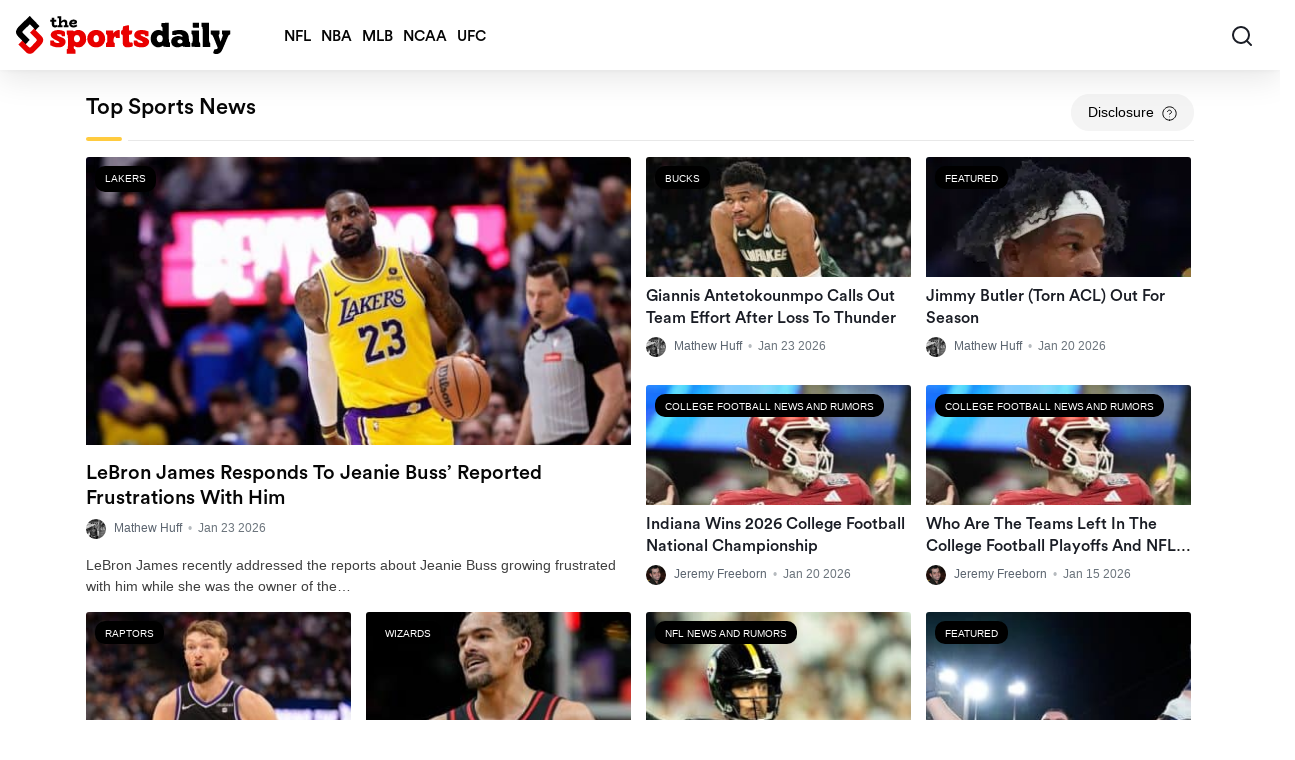

--- FILE ---
content_type: text/html; charset=UTF-8
request_url: https://thesportsdaily.org/
body_size: 45830
content:
<!doctype html>
<html lang="en-US">

<head><meta charset="UTF-8"><script>if(navigator.userAgent.match(/MSIE|Internet Explorer/i)||navigator.userAgent.match(/Trident\/7\..*?rv:11/i)){var href=document.location.href;if(!href.match(/[?&]nowprocket/)){if(href.indexOf("?")==-1){if(href.indexOf("#")==-1){document.location.href=href+"?nowprocket=1"}else{document.location.href=href.replace("#","?nowprocket=1#")}}else{if(href.indexOf("#")==-1){document.location.href=href+"&nowprocket=1"}else{document.location.href=href.replace("#","&nowprocket=1#")}}}}</script><script>(()=>{class RocketLazyLoadScripts{constructor(){this.v="2.0.4",this.userEvents=["keydown","keyup","mousedown","mouseup","mousemove","mouseover","mouseout","touchmove","touchstart","touchend","touchcancel","wheel","click","dblclick","input"],this.attributeEvents=["onblur","onclick","oncontextmenu","ondblclick","onfocus","onmousedown","onmouseenter","onmouseleave","onmousemove","onmouseout","onmouseover","onmouseup","onmousewheel","onscroll","onsubmit"]}async t(){this.i(),this.o(),/iP(ad|hone)/.test(navigator.userAgent)&&this.h(),this.u(),this.l(this),this.m(),this.k(this),this.p(this),this._(),await Promise.all([this.R(),this.L()]),this.lastBreath=Date.now(),this.S(this),this.P(),this.D(),this.O(),this.M(),await this.C(this.delayedScripts.normal),await this.C(this.delayedScripts.defer),await this.C(this.delayedScripts.async),await this.T(),await this.F(),await this.j(),await this.A(),window.dispatchEvent(new Event("rocket-allScriptsLoaded")),this.everythingLoaded=!0,this.lastTouchEnd&&await new Promise(t=>setTimeout(t,500-Date.now()+this.lastTouchEnd)),this.I(),this.H(),this.U(),this.W()}i(){this.CSPIssue=sessionStorage.getItem("rocketCSPIssue"),document.addEventListener("securitypolicyviolation",t=>{this.CSPIssue||"script-src-elem"!==t.violatedDirective||"data"!==t.blockedURI||(this.CSPIssue=!0,sessionStorage.setItem("rocketCSPIssue",!0))},{isRocket:!0})}o(){window.addEventListener("pageshow",t=>{this.persisted=t.persisted,this.realWindowLoadedFired=!0},{isRocket:!0}),window.addEventListener("pagehide",()=>{this.onFirstUserAction=null},{isRocket:!0})}h(){let t;function e(e){t=e}window.addEventListener("touchstart",e,{isRocket:!0}),window.addEventListener("touchend",function i(o){o.changedTouches[0]&&t.changedTouches[0]&&Math.abs(o.changedTouches[0].pageX-t.changedTouches[0].pageX)<10&&Math.abs(o.changedTouches[0].pageY-t.changedTouches[0].pageY)<10&&o.timeStamp-t.timeStamp<200&&(window.removeEventListener("touchstart",e,{isRocket:!0}),window.removeEventListener("touchend",i,{isRocket:!0}),"INPUT"===o.target.tagName&&"text"===o.target.type||(o.target.dispatchEvent(new TouchEvent("touchend",{target:o.target,bubbles:!0})),o.target.dispatchEvent(new MouseEvent("mouseover",{target:o.target,bubbles:!0})),o.target.dispatchEvent(new PointerEvent("click",{target:o.target,bubbles:!0,cancelable:!0,detail:1,clientX:o.changedTouches[0].clientX,clientY:o.changedTouches[0].clientY})),event.preventDefault()))},{isRocket:!0})}q(t){this.userActionTriggered||("mousemove"!==t.type||this.firstMousemoveIgnored?"keyup"===t.type||"mouseover"===t.type||"mouseout"===t.type||(this.userActionTriggered=!0,this.onFirstUserAction&&this.onFirstUserAction()):this.firstMousemoveIgnored=!0),"click"===t.type&&t.preventDefault(),t.stopPropagation(),t.stopImmediatePropagation(),"touchstart"===this.lastEvent&&"touchend"===t.type&&(this.lastTouchEnd=Date.now()),"click"===t.type&&(this.lastTouchEnd=0),this.lastEvent=t.type,t.composedPath&&t.composedPath()[0].getRootNode()instanceof ShadowRoot&&(t.rocketTarget=t.composedPath()[0]),this.savedUserEvents.push(t)}u(){this.savedUserEvents=[],this.userEventHandler=this.q.bind(this),this.userEvents.forEach(t=>window.addEventListener(t,this.userEventHandler,{passive:!1,isRocket:!0})),document.addEventListener("visibilitychange",this.userEventHandler,{isRocket:!0})}U(){this.userEvents.forEach(t=>window.removeEventListener(t,this.userEventHandler,{passive:!1,isRocket:!0})),document.removeEventListener("visibilitychange",this.userEventHandler,{isRocket:!0}),this.savedUserEvents.forEach(t=>{(t.rocketTarget||t.target).dispatchEvent(new window[t.constructor.name](t.type,t))})}m(){const t="return false",e=Array.from(this.attributeEvents,t=>"data-rocket-"+t),i="["+this.attributeEvents.join("],[")+"]",o="[data-rocket-"+this.attributeEvents.join("],[data-rocket-")+"]",s=(e,i,o)=>{o&&o!==t&&(e.setAttribute("data-rocket-"+i,o),e["rocket"+i]=new Function("event",o),e.setAttribute(i,t))};new MutationObserver(t=>{for(const n of t)"attributes"===n.type&&(n.attributeName.startsWith("data-rocket-")||this.everythingLoaded?n.attributeName.startsWith("data-rocket-")&&this.everythingLoaded&&this.N(n.target,n.attributeName.substring(12)):s(n.target,n.attributeName,n.target.getAttribute(n.attributeName))),"childList"===n.type&&n.addedNodes.forEach(t=>{if(t.nodeType===Node.ELEMENT_NODE)if(this.everythingLoaded)for(const i of[t,...t.querySelectorAll(o)])for(const t of i.getAttributeNames())e.includes(t)&&this.N(i,t.substring(12));else for(const e of[t,...t.querySelectorAll(i)])for(const t of e.getAttributeNames())this.attributeEvents.includes(t)&&s(e,t,e.getAttribute(t))})}).observe(document,{subtree:!0,childList:!0,attributeFilter:[...this.attributeEvents,...e]})}I(){this.attributeEvents.forEach(t=>{document.querySelectorAll("[data-rocket-"+t+"]").forEach(e=>{this.N(e,t)})})}N(t,e){const i=t.getAttribute("data-rocket-"+e);i&&(t.setAttribute(e,i),t.removeAttribute("data-rocket-"+e))}k(t){Object.defineProperty(HTMLElement.prototype,"onclick",{get(){return this.rocketonclick||null},set(e){this.rocketonclick=e,this.setAttribute(t.everythingLoaded?"onclick":"data-rocket-onclick","this.rocketonclick(event)")}})}S(t){function e(e,i){let o=e[i];e[i]=null,Object.defineProperty(e,i,{get:()=>o,set(s){t.everythingLoaded?o=s:e["rocket"+i]=o=s}})}e(document,"onreadystatechange"),e(window,"onload"),e(window,"onpageshow");try{Object.defineProperty(document,"readyState",{get:()=>t.rocketReadyState,set(e){t.rocketReadyState=e},configurable:!0}),document.readyState="loading"}catch(t){console.log("WPRocket DJE readyState conflict, bypassing")}}l(t){this.originalAddEventListener=EventTarget.prototype.addEventListener,this.originalRemoveEventListener=EventTarget.prototype.removeEventListener,this.savedEventListeners=[],EventTarget.prototype.addEventListener=function(e,i,o){o&&o.isRocket||!t.B(e,this)&&!t.userEvents.includes(e)||t.B(e,this)&&!t.userActionTriggered||e.startsWith("rocket-")||t.everythingLoaded?t.originalAddEventListener.call(this,e,i,o):(t.savedEventListeners.push({target:this,remove:!1,type:e,func:i,options:o}),"mouseenter"!==e&&"mouseleave"!==e||t.originalAddEventListener.call(this,e,t.savedUserEvents.push,o))},EventTarget.prototype.removeEventListener=function(e,i,o){o&&o.isRocket||!t.B(e,this)&&!t.userEvents.includes(e)||t.B(e,this)&&!t.userActionTriggered||e.startsWith("rocket-")||t.everythingLoaded?t.originalRemoveEventListener.call(this,e,i,o):t.savedEventListeners.push({target:this,remove:!0,type:e,func:i,options:o})}}J(t,e){this.savedEventListeners=this.savedEventListeners.filter(i=>{let o=i.type,s=i.target||window;return e!==o||t!==s||(this.B(o,s)&&(i.type="rocket-"+o),this.$(i),!1)})}H(){EventTarget.prototype.addEventListener=this.originalAddEventListener,EventTarget.prototype.removeEventListener=this.originalRemoveEventListener,this.savedEventListeners.forEach(t=>this.$(t))}$(t){t.remove?this.originalRemoveEventListener.call(t.target,t.type,t.func,t.options):this.originalAddEventListener.call(t.target,t.type,t.func,t.options)}p(t){let e;function i(e){return t.everythingLoaded?e:e.split(" ").map(t=>"load"===t||t.startsWith("load.")?"rocket-jquery-load":t).join(" ")}function o(o){function s(e){const s=o.fn[e];o.fn[e]=o.fn.init.prototype[e]=function(){return this[0]===window&&t.userActionTriggered&&("string"==typeof arguments[0]||arguments[0]instanceof String?arguments[0]=i(arguments[0]):"object"==typeof arguments[0]&&Object.keys(arguments[0]).forEach(t=>{const e=arguments[0][t];delete arguments[0][t],arguments[0][i(t)]=e})),s.apply(this,arguments),this}}if(o&&o.fn&&!t.allJQueries.includes(o)){const e={DOMContentLoaded:[],"rocket-DOMContentLoaded":[]};for(const t in e)document.addEventListener(t,()=>{e[t].forEach(t=>t())},{isRocket:!0});o.fn.ready=o.fn.init.prototype.ready=function(i){function s(){parseInt(o.fn.jquery)>2?setTimeout(()=>i.bind(document)(o)):i.bind(document)(o)}return"function"==typeof i&&(t.realDomReadyFired?!t.userActionTriggered||t.fauxDomReadyFired?s():e["rocket-DOMContentLoaded"].push(s):e.DOMContentLoaded.push(s)),o([])},s("on"),s("one"),s("off"),t.allJQueries.push(o)}e=o}t.allJQueries=[],o(window.jQuery),Object.defineProperty(window,"jQuery",{get:()=>e,set(t){o(t)}})}P(){const t=new Map;document.write=document.writeln=function(e){const i=document.currentScript,o=document.createRange(),s=i.parentElement;let n=t.get(i);void 0===n&&(n=i.nextSibling,t.set(i,n));const c=document.createDocumentFragment();o.setStart(c,0),c.appendChild(o.createContextualFragment(e)),s.insertBefore(c,n)}}async R(){return new Promise(t=>{this.userActionTriggered?t():this.onFirstUserAction=t})}async L(){return new Promise(t=>{document.addEventListener("DOMContentLoaded",()=>{this.realDomReadyFired=!0,t()},{isRocket:!0})})}async j(){return this.realWindowLoadedFired?Promise.resolve():new Promise(t=>{window.addEventListener("load",t,{isRocket:!0})})}M(){this.pendingScripts=[];this.scriptsMutationObserver=new MutationObserver(t=>{for(const e of t)e.addedNodes.forEach(t=>{"SCRIPT"!==t.tagName||t.noModule||t.isWPRocket||this.pendingScripts.push({script:t,promise:new Promise(e=>{const i=()=>{const i=this.pendingScripts.findIndex(e=>e.script===t);i>=0&&this.pendingScripts.splice(i,1),e()};t.addEventListener("load",i,{isRocket:!0}),t.addEventListener("error",i,{isRocket:!0}),setTimeout(i,1e3)})})})}),this.scriptsMutationObserver.observe(document,{childList:!0,subtree:!0})}async F(){await this.X(),this.pendingScripts.length?(await this.pendingScripts[0].promise,await this.F()):this.scriptsMutationObserver.disconnect()}D(){this.delayedScripts={normal:[],async:[],defer:[]},document.querySelectorAll("script[type$=rocketlazyloadscript]").forEach(t=>{t.hasAttribute("data-rocket-src")?t.hasAttribute("async")&&!1!==t.async?this.delayedScripts.async.push(t):t.hasAttribute("defer")&&!1!==t.defer||"module"===t.getAttribute("data-rocket-type")?this.delayedScripts.defer.push(t):this.delayedScripts.normal.push(t):this.delayedScripts.normal.push(t)})}async _(){await this.L();let t=[];document.querySelectorAll("script[type$=rocketlazyloadscript][data-rocket-src]").forEach(e=>{let i=e.getAttribute("data-rocket-src");if(i&&!i.startsWith("data:")){i.startsWith("//")&&(i=location.protocol+i);try{const o=new URL(i).origin;o!==location.origin&&t.push({src:o,crossOrigin:e.crossOrigin||"module"===e.getAttribute("data-rocket-type")})}catch(t){}}}),t=[...new Map(t.map(t=>[JSON.stringify(t),t])).values()],this.Y(t,"preconnect")}async G(t){if(await this.K(),!0!==t.noModule||!("noModule"in HTMLScriptElement.prototype))return new Promise(e=>{let i;function o(){(i||t).setAttribute("data-rocket-status","executed"),e()}try{if(navigator.userAgent.includes("Firefox/")||""===navigator.vendor||this.CSPIssue)i=document.createElement("script"),[...t.attributes].forEach(t=>{let e=t.nodeName;"type"!==e&&("data-rocket-type"===e&&(e="type"),"data-rocket-src"===e&&(e="src"),i.setAttribute(e,t.nodeValue))}),t.text&&(i.text=t.text),t.nonce&&(i.nonce=t.nonce),i.hasAttribute("src")?(i.addEventListener("load",o,{isRocket:!0}),i.addEventListener("error",()=>{i.setAttribute("data-rocket-status","failed-network"),e()},{isRocket:!0}),setTimeout(()=>{i.isConnected||e()},1)):(i.text=t.text,o()),i.isWPRocket=!0,t.parentNode.replaceChild(i,t);else{const i=t.getAttribute("data-rocket-type"),s=t.getAttribute("data-rocket-src");i?(t.type=i,t.removeAttribute("data-rocket-type")):t.removeAttribute("type"),t.addEventListener("load",o,{isRocket:!0}),t.addEventListener("error",i=>{this.CSPIssue&&i.target.src.startsWith("data:")?(console.log("WPRocket: CSP fallback activated"),t.removeAttribute("src"),this.G(t).then(e)):(t.setAttribute("data-rocket-status","failed-network"),e())},{isRocket:!0}),s?(t.fetchPriority="high",t.removeAttribute("data-rocket-src"),t.src=s):t.src="data:text/javascript;base64,"+window.btoa(unescape(encodeURIComponent(t.text)))}}catch(i){t.setAttribute("data-rocket-status","failed-transform"),e()}});t.setAttribute("data-rocket-status","skipped")}async C(t){const e=t.shift();return e?(e.isConnected&&await this.G(e),this.C(t)):Promise.resolve()}O(){this.Y([...this.delayedScripts.normal,...this.delayedScripts.defer,...this.delayedScripts.async],"preload")}Y(t,e){this.trash=this.trash||[];let i=!0;var o=document.createDocumentFragment();t.forEach(t=>{const s=t.getAttribute&&t.getAttribute("data-rocket-src")||t.src;if(s&&!s.startsWith("data:")){const n=document.createElement("link");n.href=s,n.rel=e,"preconnect"!==e&&(n.as="script",n.fetchPriority=i?"high":"low"),t.getAttribute&&"module"===t.getAttribute("data-rocket-type")&&(n.crossOrigin=!0),t.crossOrigin&&(n.crossOrigin=t.crossOrigin),t.integrity&&(n.integrity=t.integrity),t.nonce&&(n.nonce=t.nonce),o.appendChild(n),this.trash.push(n),i=!1}}),document.head.appendChild(o)}W(){this.trash.forEach(t=>t.remove())}async T(){try{document.readyState="interactive"}catch(t){}this.fauxDomReadyFired=!0;try{await this.K(),this.J(document,"readystatechange"),document.dispatchEvent(new Event("rocket-readystatechange")),await this.K(),document.rocketonreadystatechange&&document.rocketonreadystatechange(),await this.K(),this.J(document,"DOMContentLoaded"),document.dispatchEvent(new Event("rocket-DOMContentLoaded")),await this.K(),this.J(window,"DOMContentLoaded"),window.dispatchEvent(new Event("rocket-DOMContentLoaded"))}catch(t){console.error(t)}}async A(){try{document.readyState="complete"}catch(t){}try{await this.K(),this.J(document,"readystatechange"),document.dispatchEvent(new Event("rocket-readystatechange")),await this.K(),document.rocketonreadystatechange&&document.rocketonreadystatechange(),await this.K(),this.J(window,"load"),window.dispatchEvent(new Event("rocket-load")),await this.K(),window.rocketonload&&window.rocketonload(),await this.K(),this.allJQueries.forEach(t=>t(window).trigger("rocket-jquery-load")),await this.K(),this.J(window,"pageshow");const t=new Event("rocket-pageshow");t.persisted=this.persisted,window.dispatchEvent(t),await this.K(),window.rocketonpageshow&&window.rocketonpageshow({persisted:this.persisted})}catch(t){console.error(t)}}async K(){Date.now()-this.lastBreath>45&&(await this.X(),this.lastBreath=Date.now())}async X(){return document.hidden?new Promise(t=>setTimeout(t)):new Promise(t=>requestAnimationFrame(t))}B(t,e){return e===document&&"readystatechange"===t||(e===document&&"DOMContentLoaded"===t||(e===window&&"DOMContentLoaded"===t||(e===window&&"load"===t||e===window&&"pageshow"===t)))}static run(){(new RocketLazyLoadScripts).t()}}RocketLazyLoadScripts.run()})();</script>
                <script type="rocketlazyloadscript">
            window.dataLayer = window.dataLayer || [];
        </script>
        <!-- Google Tag Manager -->
        <script type="rocketlazyloadscript">(function(w,d,s,l,i){w[l]=w[l]||[];w[l].push({'gtm.start':
                    new Date().getTime(),event:'gtm.js'});var f=d.getElementsByTagName(s)[0],
                j=d.createElement(s),dl=l!='dataLayer'?'&l='+l:'';j.async=true;j.src=
                'https://www.googletagmanager.com/gtm.js?id='+i+dl;f.parentNode.insertBefore(j,f);
            })(window,document,'script','dataLayer','GTM-PKR27DM');</script>
        <!-- End Google Tag Manager -->
        
    <meta name="viewport" content="width=device-width, initial-scale=1, maximum-scale=1">
    <link rel="profile" href="https://gmpg.org/xfn/11">
    <!-- Favicons -->
    <link rel="apple-touch-icon" sizes="192x192" href="https://thesportsdaily.org/wp-content/themes/bootscore-child-main/img/favicon/apple-touch-icon.png">
    <link rel="icon" type="image/png" sizes="48x48" href="https://thesportsdaily.org/wp-content/themes/bootscore-child-main/img/favicon/favicon-48x48.png">
    <link rel="icon" type="image/png" sizes="16x16" href="https://thesportsdaily.org/wp-content/themes/bootscore-child-main/img/favicon/favicon-16x16.png">
    <link rel="manifest" href="https://thesportsdaily.org/wp-content/themes/bootscore-child-main/img/favicon/site.webmanifest" crossorigin="use-credentials">
    <meta name="msapplication-TileColor" content="#ffffff">
    <meta name="theme-color" content="#ffffff">
    <meta http-equiv="Content-Security-Policy" content="upgrade-insecure-requests">

    
    <meta name='robots' content='index, follow, max-image-preview:large, max-snippet:-1, max-video-preview:-1' />
	<style></style>
	
	<!-- This site is optimized with the Yoast SEO plugin v26.6 - https://yoast.com/wordpress/plugins/seo/ -->
	<title>The Sports Daily - Sports News | Rumors | Videos | Highlights | Opinion | More</title>
<style id="wpr-usedcss">img:is([sizes=auto i],[sizes^="auto," i]){contain-intrinsic-size:3000px 1500px}img.emoji{display:inline!important;border:none!important;box-shadow:none!important;height:1em!important;width:1em!important;margin:0 .07em!important;vertical-align:-.1em!important;background:0 0!important;padding:0!important}:root{--wp--preset--aspect-ratio--square:1;--wp--preset--aspect-ratio--4-3:4/3;--wp--preset--aspect-ratio--3-4:3/4;--wp--preset--aspect-ratio--3-2:3/2;--wp--preset--aspect-ratio--2-3:2/3;--wp--preset--aspect-ratio--16-9:16/9;--wp--preset--aspect-ratio--9-16:9/16;--wp--preset--color--black:#000000;--wp--preset--color--cyan-bluish-gray:#abb8c3;--wp--preset--color--white:#ffffff;--wp--preset--color--pale-pink:#f78da7;--wp--preset--color--vivid-red:#cf2e2e;--wp--preset--color--luminous-vivid-orange:#ff6900;--wp--preset--color--luminous-vivid-amber:#fcb900;--wp--preset--color--light-green-cyan:#7bdcb5;--wp--preset--color--vivid-green-cyan:#00d084;--wp--preset--color--pale-cyan-blue:#8ed1fc;--wp--preset--color--vivid-cyan-blue:#0693e3;--wp--preset--color--vivid-purple:#9b51e0;--wp--preset--gradient--vivid-cyan-blue-to-vivid-purple:linear-gradient(135deg,rgba(6, 147, 227, 1) 0%,rgb(155, 81, 224) 100%);--wp--preset--gradient--light-green-cyan-to-vivid-green-cyan:linear-gradient(135deg,rgb(122, 220, 180) 0%,rgb(0, 208, 130) 100%);--wp--preset--gradient--luminous-vivid-amber-to-luminous-vivid-orange:linear-gradient(135deg,rgba(252, 185, 0, 1) 0%,rgba(255, 105, 0, 1) 100%);--wp--preset--gradient--luminous-vivid-orange-to-vivid-red:linear-gradient(135deg,rgba(255, 105, 0, 1) 0%,rgb(207, 46, 46) 100%);--wp--preset--gradient--very-light-gray-to-cyan-bluish-gray:linear-gradient(135deg,rgb(238, 238, 238) 0%,rgb(169, 184, 195) 100%);--wp--preset--gradient--cool-to-warm-spectrum:linear-gradient(135deg,rgb(74, 234, 220) 0%,rgb(151, 120, 209) 20%,rgb(207, 42, 186) 40%,rgb(238, 44, 130) 60%,rgb(251, 105, 98) 80%,rgb(254, 248, 76) 100%);--wp--preset--gradient--blush-light-purple:linear-gradient(135deg,rgb(255, 206, 236) 0%,rgb(152, 150, 240) 100%);--wp--preset--gradient--blush-bordeaux:linear-gradient(135deg,rgb(254, 205, 165) 0%,rgb(254, 45, 45) 50%,rgb(107, 0, 62) 100%);--wp--preset--gradient--luminous-dusk:linear-gradient(135deg,rgb(255, 203, 112) 0%,rgb(199, 81, 192) 50%,rgb(65, 88, 208) 100%);--wp--preset--gradient--pale-ocean:linear-gradient(135deg,rgb(255, 245, 203) 0%,rgb(182, 227, 212) 50%,rgb(51, 167, 181) 100%);--wp--preset--gradient--electric-grass:linear-gradient(135deg,rgb(202, 248, 128) 0%,rgb(113, 206, 126) 100%);--wp--preset--gradient--midnight:linear-gradient(135deg,rgb(2, 3, 129) 0%,rgb(40, 116, 252) 100%);--wp--preset--font-size--small:13px;--wp--preset--font-size--medium:20px;--wp--preset--font-size--large:36px;--wp--preset--font-size--x-large:42px;--wp--preset--spacing--20:0.44rem;--wp--preset--spacing--30:0.67rem;--wp--preset--spacing--40:1rem;--wp--preset--spacing--50:1.5rem;--wp--preset--spacing--60:2.25rem;--wp--preset--spacing--70:3.38rem;--wp--preset--spacing--80:5.06rem;--wp--preset--shadow--natural:6px 6px 9px rgba(0, 0, 0, .2);--wp--preset--shadow--deep:12px 12px 50px rgba(0, 0, 0, .4);--wp--preset--shadow--sharp:6px 6px 0px rgba(0, 0, 0, .2);--wp--preset--shadow--outlined:6px 6px 0px -3px rgba(255, 255, 255, 1),6px 6px rgba(0, 0, 0, 1);--wp--preset--shadow--crisp:6px 6px 0px rgba(0, 0, 0, 1)}:where(.is-layout-flex){gap:.5em}:where(.is-layout-grid){gap:.5em}:where(.wp-block-post-template.is-layout-flex){gap:1.25em}:where(.wp-block-post-template.is-layout-grid){gap:1.25em}:where(.wp-block-columns.is-layout-flex){gap:2em}:where(.wp-block-columns.is-layout-grid){gap:2em}:root :where(.wp-block-pullquote){font-size:1.5em;line-height:1.6}:root{--bs-blue:#0d6efd;--bs-indigo:#6610f2;--bs-purple:#6f42c1;--bs-pink:#d63384;--bs-red:#E90000;--bs-orange:#fd7e14;--bs-yellow:#ffc107;--bs-green:#198754;--bs-teal:#20c997;--bs-cyan:#0dcaf0;--bs-white:#FFFFFF;--bs-gray:#6c757d;--bs-gray-dark:#343a40;--bs-gray-100:#f8f9fa;--bs-gray-200:#e9ecef;--bs-gray-300:#dee2e6;--bs-gray-400:#ced4da;--bs-gray-500:#adb5bd;--bs-gray-600:#6c757d;--bs-gray-700:#495057;--bs-gray-800:#343a40;--bs-gray-900:#212529;--bs-primary:#1A1D25;--bs-secondary:#6c757d;--bs-success:#198754;--bs-info:#0F325A;--bs-warning:#ffc107;--bs-danger:#E90000;--bs-light:#f4f4f4;--bs-dark:#060606;--bs-primary-rgb:26,29,37;--bs-secondary-rgb:108,117,125;--bs-success-rgb:25,135,84;--bs-info-rgb:15,50,90;--bs-warning-rgb:255,193,7;--bs-danger-rgb:233,0,0;--bs-light-rgb:244,244,244;--bs-dark-rgb:6,6,6;--bs-white-rgb:255,255,255;--bs-black-rgb:0,0,0;--bs-body-color-rgb:33,37,41;--bs-body-bg-rgb:255,255,255;--bs-font-sans-serif:system-ui,-apple-system,"Segoe UI",Roboto,"Helvetica Neue",Arial,"Noto Sans","Liberation Sans",sans-serif,"Apple Color Emoji","Segoe UI Emoji","Segoe UI Symbol","Noto Color Emoji";--bs-font-monospace:SFMono-Regular,Menlo,Monaco,Consolas,"Liberation Mono","Courier New",monospace;--bs-gradient:linear-gradient(180deg, rgba(255, 255, 255, .15), rgba(255, 255, 255, 0));--bs-body-font-family:var(--bs-font-sans-serif);--bs-body-font-size:1rem;--bs-body-font-weight:400;--bs-body-line-height:1.5;--bs-body-color:#212529;--bs-body-bg:#FFFFFF}*,::after,::before{box-sizing:border-box}@media (prefers-reduced-motion:no-preference){:root{scroll-behavior:smooth}}body{margin:0;font-family:var(--bs-body-font-family);font-size:var(--bs-body-font-size);font-weight:var(--bs-body-font-weight);line-height:var(--bs-body-line-height);color:var(--bs-body-color);text-align:var(--bs-body-text-align);background-color:var(--bs-body-bg);-webkit-text-size-adjust:100%;-webkit-tap-highlight-color:transparent}.h5,h2,h3,h5{margin-top:0;margin-bottom:.5rem;font-weight:500;line-height:1.2}h2{font-size:calc(1.325rem + .9vw)}@media (min-width:1200px){h2{font-size:2rem}}h3{font-size:calc(1.3rem + .6vw)}@media (min-width:1200px){h3{font-size:1.75rem}}.h5,h5{font-size:1.25rem}p{margin-top:0;margin-bottom:1rem}ul{padding-left:2rem}ul{margin-top:0;margin-bottom:1rem}ul ul{margin-bottom:0}strong{font-weight:bolder}small{font-size:.875em}a{color:#1a1d25;text-decoration:underline}a:hover{color:#15171e}a:not([href]):not([class]),a:not([href]):not([class]):hover{color:inherit;text-decoration:none}code{font-family:var(--bs-font-monospace);font-size:1em;direction:ltr;unicode-bidi:bidi-override}code{font-size:.875em;color:#d63384;word-wrap:break-word}a>code{color:inherit}img,svg{vertical-align:middle}table{caption-side:bottom;border-collapse:collapse}caption{padding-top:.5rem;padding-bottom:.5rem;color:#6c757d;text-align:left}th{text-align:inherit;text-align:-webkit-match-parent}tbody,td,th,tr{border-color:inherit;border-style:solid;border-width:0}label{display:inline-block}button{border-radius:0}button:focus:not(:focus-visible){outline:0}button,input,optgroup,select,textarea{margin:0;font-family:inherit;font-size:inherit;line-height:inherit}button,select{text-transform:none}[role=button]{cursor:pointer}select{word-wrap:normal}select:disabled{opacity:1}[type=button],[type=reset],[type=submit],button{-webkit-appearance:button}[type=button]:not(:disabled),[type=reset]:not(:disabled),[type=submit]:not(:disabled),button:not(:disabled){cursor:pointer}::-moz-focus-inner{padding:0;border-style:none}textarea{resize:vertical}fieldset{min-width:0;padding:0;margin:0;border:0}legend{float:left;width:100%;padding:0;margin-bottom:.5rem;font-size:calc(1.275rem + .3vw);line-height:inherit}legend+*{clear:left}::-webkit-datetime-edit-day-field,::-webkit-datetime-edit-fields-wrapper,::-webkit-datetime-edit-hour-field,::-webkit-datetime-edit-minute,::-webkit-datetime-edit-month-field,::-webkit-datetime-edit-text,::-webkit-datetime-edit-year-field{padding:0}::-webkit-inner-spin-button{height:auto}[type=search]{outline-offset:-2px;-webkit-appearance:textfield}::-webkit-search-decoration{-webkit-appearance:none}::-webkit-color-swatch-wrapper{padding:0}::file-selector-button{font:inherit}::-webkit-file-upload-button{font:inherit;-webkit-appearance:button}progress{vertical-align:baseline}[hidden]{display:none!important}.container{width:100%;padding-right:var(--bs-gutter-x,.75rem);padding-left:var(--bs-gutter-x,.75rem);margin-right:auto;margin-left:auto}@media (min-width:576px){.container{max-width:540px}}@media (min-width:768px){.container{max-width:720px}}@media (min-width:1025px){.container{max-width:960px}}@media (min-width:1200px){legend{font-size:1.5rem}.container{max-width:1140px}}@media (min-width:1400px){.container{max-width:1320px}}.row{--bs-gutter-x:1.5rem;--bs-gutter-y:0;display:flex;flex-wrap:wrap;margin-top:calc(-1 * var(--bs-gutter-y));margin-right:calc(-.5 * var(--bs-gutter-x));margin-left:calc(-.5 * var(--bs-gutter-x))}.row>*{flex-shrink:0;width:100%;max-width:100%;padding-right:calc(var(--bs-gutter-x) * .5);padding-left:calc(var(--bs-gutter-x) * .5);margin-top:var(--bs-gutter-y)}.col-12{flex:0 0 auto;width:100%}@media (min-width:576px){.col-sm-12{flex:0 0 auto;width:100%}}@media (min-width:768px){.col-md-3{flex:0 0 auto;width:25%}.col-md-6{flex:0 0 auto;width:50%}.col-md-9{flex:0 0 auto;width:75%}.col-md-12{flex:0 0 auto;width:100%}}@media (min-width:1025px){.col-lg-2{flex:0 0 auto;width:16.66666667%}.col-lg-3{flex:0 0 auto;width:25%}.col-lg-6{flex:0 0 auto;width:50%}}.form-control{display:block;width:100%;padding:.375rem .75rem;font-size:1rem;font-weight:400;line-height:1.5;color:#212529;background-color:#fff;background-clip:padding-box;border:1px solid #ced4da;appearance:none;border-radius:.25rem;transition:border-color .15s ease-in-out,box-shadow .15s ease-in-out}.form-control:focus{color:#212529;background-color:#fff;border-color:#8d8e92;outline:0;box-shadow:0 0 0 .25rem rgba(26,29,37,.25)}.form-control::-webkit-date-and-time-value{height:1.5em}.form-control::placeholder{color:#6c757d;opacity:1}.form-control:disabled{background-color:#e9ecef;opacity:1}.form-control::file-selector-button{padding:.375rem .75rem;margin:-.375rem -.75rem;margin-inline-end:.75rem;color:#212529;background-color:#e9ecef;pointer-events:none;border-color:inherit;border-style:solid;border-width:0;border-inline-end-width:1px;border-radius:0;transition:color .15s ease-in-out,background-color .15s ease-in-out,border-color .15s ease-in-out,box-shadow .15s ease-in-out}@media (prefers-reduced-motion:reduce){.form-control{transition:none}.form-control::file-selector-button{transition:none}}.form-control:hover:not(:disabled):not([readonly])::file-selector-button{background-color:#dde0e3}.form-control::-webkit-file-upload-button{padding:.375rem .75rem;margin:-.375rem -.75rem;margin-inline-end:.75rem;color:#212529;background-color:#e9ecef;pointer-events:none;border-color:inherit;border-style:solid;border-width:0;border-inline-end-width:1px;border-radius:0;transition:color .15s ease-in-out,background-color .15s ease-in-out,border-color .15s ease-in-out,box-shadow .15s ease-in-out}.form-control:hover:not(:disabled):not([readonly])::-webkit-file-upload-button{background-color:#dde0e3}textarea.form-control{min-height:calc(1.5em + .75rem + 2px)}.form-select{display:block;width:100%;padding:.375rem 2.25rem .375rem .75rem;-moz-padding-start:calc(0.75rem - 3px);font-size:1rem;font-weight:400;line-height:1.5;color:#212529;background-color:#fff;background-image:url("data:image/svg+xml,%3csvg xmlns='http://www.w3.org/2000/svg' viewBox='0 0 16 16'%3e%3cpath fill='none' stroke='%23343a40' stroke-linecap='round' stroke-linejoin='round' stroke-width='2' d='M2 5l6 6 6-6'/%3e%3c/svg%3e");background-repeat:no-repeat;background-position:right .75rem center;background-size:16px 12px;border:1px solid #ced4da;border-radius:.25rem;transition:border-color .15s ease-in-out,box-shadow .15s ease-in-out;appearance:none}@media (prefers-reduced-motion:reduce){.form-control::-webkit-file-upload-button{transition:none}.form-select{transition:none}}.form-select:focus{border-color:#8d8e92;outline:0;box-shadow:0 0 0 .25rem rgba(26,29,37,.25)}.form-select[multiple],.form-select[size]:not([size="1"]){padding-right:.75rem;background-image:none}.form-select:disabled{background-color:#e9ecef}.form-select:-moz-focusring{color:transparent;text-shadow:0 0 0 #212529}.input-group{position:relative;display:flex;flex-wrap:wrap;align-items:stretch;width:100%}.input-group>.form-control,.input-group>.form-select{position:relative;flex:1 1 auto;width:1%;min-width:0}.input-group>.form-control:focus,.input-group>.form-select:focus{z-index:3}.input-group .btn{position:relative;z-index:2}.input-group .btn:focus{z-index:3}.input-group-text{display:flex;align-items:center;padding:.375rem .75rem;font-size:1rem;font-weight:400;line-height:1.5;color:#212529;text-align:center;white-space:nowrap;background-color:#e9ecef;border:1px solid #ced4da;border-radius:.25rem}.input-group:not(.has-validation)>.dropdown-toggle:nth-last-child(n+3),.input-group:not(.has-validation)>:not(:last-child):not(.dropdown-toggle):not(.dropdown-menu){border-top-right-radius:0;border-bottom-right-radius:0}.input-group>:not(:first-child):not(.dropdown-menu):not(.valid-tooltip):not(.valid-feedback):not(.invalid-tooltip):not(.invalid-feedback){margin-left:-1px;border-top-left-radius:0;border-bottom-left-radius:0}.btn{display:inline-block;font-weight:400;line-height:1.5;color:#212529;text-align:center;text-decoration:none;vertical-align:middle;cursor:pointer;user-select:none;background-color:transparent;border:1px solid transparent;padding:.375rem .75rem;font-size:1rem;border-radius:.25rem;transition:color .15s ease-in-out,background-color .15s ease-in-out,border-color .15s ease-in-out,box-shadow .15s ease-in-out}@media (prefers-reduced-motion:reduce){.btn{transition:none}}.btn:hover{color:#212529}.btn:focus{outline:0;box-shadow:0 0 0 .25rem rgba(26,29,37,.25)}.btn.disabled,.btn:disabled,fieldset:disabled .btn{pointer-events:none;opacity:.65}.btn-danger{color:#fff;background-color:#e90000;border-color:#e90000}.btn-danger:hover{color:#fff;background-color:#c60000;border-color:#ba0000}.btn-danger:focus{color:#fff;background-color:#c60000;border-color:#ba0000;box-shadow:0 0 0 .25rem rgba(236,38,38,.5)}.btn-danger.active,.btn-danger:active,.show>.btn-danger.dropdown-toggle{color:#fff;background-color:#ba0000;border-color:#af0000}.btn-danger.active:focus,.btn-danger:active:focus,.show>.btn-danger.dropdown-toggle:focus{box-shadow:0 0 0 .25rem rgba(236,38,38,.5)}.btn-danger.disabled,.btn-danger:disabled{color:#fff;background-color:#e90000;border-color:#e90000}.btn-light{color:#000;background-color:#f4f4f4;border-color:#f4f4f4}.btn-light:hover{color:#000;background-color:#f6f6f6;border-color:#f5f5f5}.btn-light:focus{color:#000;background-color:#f6f6f6;border-color:#f5f5f5;box-shadow:0 0 0 .25rem rgba(207,207,207,.5)}.btn-light.active,.btn-light:active,.show>.btn-light.dropdown-toggle{color:#000;background-color:#f6f6f6;border-color:#f5f5f5}.btn-light.active:focus,.btn-light:active:focus,.show>.btn-light.dropdown-toggle:focus{box-shadow:0 0 0 .25rem rgba(207,207,207,.5)}.btn-light.disabled,.btn-light:disabled{color:#000;background-color:#f4f4f4;border-color:#f4f4f4}.fade{transition:opacity .15s linear}@media (prefers-reduced-motion:reduce){.fade{transition:none}}.fade:not(.show){opacity:0}.collapse:not(.show){display:none}.collapsing{height:0;overflow:hidden;transition:height .35s ease}.collapsing.collapse-horizontal{width:0;height:auto;transition:width .35s ease}@media (prefers-reduced-motion:reduce){.collapsing{transition:none}.collapsing.collapse-horizontal{transition:none}}.nav{display:flex;flex-wrap:wrap;padding-left:0;margin-bottom:0;list-style:none}.nav-link{display:block;padding:.5rem 1rem;color:#1a1d25;text-decoration:none;transition:color .15s ease-in-out,background-color .15s ease-in-out,border-color .15s ease-in-out}@media (prefers-reduced-motion:reduce){.nav-link{transition:none}}.nav-link:focus,.nav-link:hover{color:#15171e}.nav-link.disabled{color:#6c757d;pointer-events:none;cursor:default}.navbar{position:relative;display:flex;flex-wrap:wrap;align-items:center;justify-content:space-between;padding-top:.5rem;padding-bottom:.5rem}.navbar>.container{display:flex;flex-wrap:inherit;align-items:center;justify-content:space-between}.navbar-brand{padding-top:.3125rem;padding-bottom:.3125rem;margin-right:1rem;font-size:1.25rem;text-decoration:none;white-space:nowrap}.navbar-nav{display:flex;flex-direction:column;padding-left:0;margin-bottom:0;list-style:none}.navbar-nav .nav-link{padding-right:0;padding-left:0}.navbar-nav .dropdown-menu{position:static}@media (min-width:1025px){.navbar-expand-lg{flex-wrap:nowrap;justify-content:flex-start}.navbar-expand-lg .navbar-nav{flex-direction:row}.navbar-expand-lg .navbar-nav .dropdown-menu{position:absolute}.navbar-expand-lg .navbar-nav .nav-link{padding-right:.5rem;padding-left:.5rem}.navbar-expand-lg .offcanvas-header{display:none}.navbar-expand-lg .offcanvas{position:inherit;bottom:0;z-index:1000;flex-grow:1;visibility:visible!important;background-color:transparent;border-right:0;border-left:0;transition:none;transform:none}.navbar-expand-lg .offcanvas-body{display:flex;flex-grow:0;padding:0;overflow-y:visible}}.card{position:relative;display:flex;flex-direction:column;min-width:0;word-wrap:break-word;background-color:#fff;background-clip:border-box;border:1px solid rgba(0,0,0,.125);border-radius:.25rem}.card>.list-group{border-top:inherit;border-bottom:inherit}.card>.list-group:first-child{border-top-width:0;border-top-left-radius:calc(.25rem - 1px);border-top-right-radius:calc(.25rem - 1px)}.card>.list-group:last-child{border-bottom-width:0;border-bottom-right-radius:calc(.25rem - 1px);border-bottom-left-radius:calc(.25rem - 1px)}.card-body{flex:1 1 auto;padding:1rem}.card-text:last-child{margin-bottom:0}.card-img-top{width:100%}.card-img-top{border-top-left-radius:calc(.25rem - 1px);border-top-right-radius:calc(.25rem - 1px)}.badge{display:inline-block;padding:.35em .65em;font-size:.75em;font-weight:700;line-height:1;color:#fff;text-align:center;white-space:nowrap;vertical-align:baseline;border-radius:.25rem}.badge:empty{display:none}.btn .badge{position:relative;top:-1px}.sticky-top{position:sticky;top:0;z-index:1020}.float-end{float:right!important}.d-flex{display:flex!important}.d-none{display:none!important}.position-fixed{position:fixed!important}.border{border:1px solid #dee2e6!important}.border-bottom{border-bottom:1px solid #dee2e6!important}.h-100{height:100%!important}.flex-column{flex-direction:column!important}.flex-wrap{flex-wrap:wrap!important}.justify-content-center{justify-content:center!important}.justify-content-between{justify-content:space-between!important}.align-items-center{align-items:center!important}.my-3{margin-top:1rem!important;margin-bottom:1rem!important}.mt-2{margin-top:.5rem!important}.mt-3{margin-top:1rem!important}.mt-4{margin-top:1.5rem!important}.mb-0{margin-bottom:0!important}.mb-3{margin-bottom:1rem!important}.ms-0{margin-left:0!important}.ms-1{margin-left:.25rem!important}.ms-5{margin-left:3rem!important}.p-0{padding:0!important}.pb-5{padding-bottom:3rem!important}.text-center{text-align:center!important}.text-decoration-none{text-decoration:none!important}.text-white{--bs-text-opacity:1;color:rgba(var(--bs-white-rgb),var(--bs-text-opacity))!important}.text-muted{--bs-text-opacity:1;color:#6c757d!important}.text-reset{--bs-text-opacity:1;color:inherit!important}.bg-info{--bs-bg-opacity:1;background-color:rgba(var(--bs-info-rgb),var(--bs-bg-opacity))!important}.bg-light{--bs-bg-opacity:1;background-color:rgba(var(--bs-light-rgb),var(--bs-bg-opacity))!important}.bg-black{--bs-bg-opacity:1;background-color:rgba(var(--bs-black-rgb),var(--bs-bg-opacity))!important}.bg-white{--bs-bg-opacity:1;background-color:rgba(var(--bs-white-rgb),var(--bs-bg-opacity))!important}.visible{visibility:visible!important}@media (min-width:768px){.d-md-block{display:block!important}.d-md-none{display:none!important}.flex-md-nowrap{flex-wrap:nowrap!important}.justify-content-md-end{justify-content:flex-end!important}.mt-md-0{margin-top:0!important}.ms-md-2{margin-left:.5rem!important}.text-md-start{text-align:left!important}}@media (min-width:1025px){.d-lg-block{display:block!important}.d-lg-none{display:none!important}.ms-lg-0{margin-left:0!important}.text-lg-center{text-align:center!important}.fin-country-dropdown .dropdown-toggle{left:10px}}.slick-slider{position:relative;display:block;box-sizing:border-box;-webkit-user-select:none;-moz-user-select:none;-ms-user-select:none;user-select:none;-webkit-touch-callout:none;-khtml-user-select:none;-ms-touch-action:pan-y;touch-action:pan-y;-webkit-tap-highlight-color:transparent}.slick-list{position:relative;display:block;overflow:hidden;margin:0;padding:0}.slick-list:focus{outline:0}.slick-list.dragging{cursor:pointer;cursor:hand}.slick-slider .slick-list,.slick-slider .slick-track{-webkit-transform:translate3d(0,0,0);-moz-transform:translate3d(0,0,0);-ms-transform:translate3d(0,0,0);-o-transform:translate3d(0,0,0);transform:translate3d(0,0,0)}.slick-track{position:relative;top:0;left:0;display:block;margin-left:auto;margin-right:auto}.slick-track:after,.slick-track:before{display:table;content:''}.slick-track:after{clear:both}.slick-loading .slick-track{visibility:hidden}.slick-slide{display:none;float:left;height:100%;min-height:1px}[dir=rtl] .slick-slide{float:right}.slick-slide img{display:block}.slick-slide.slick-loading img{display:none}.slick-slide.dragging img{pointer-events:none}.slick-initialized .slick-slide{display:block}.slick-loading .slick-slide{visibility:hidden}.slick-vertical .slick-slide{display:block;height:auto;border:1px solid transparent}.slick-arrow.slick-hidden{display:none}.fin-country-dropdown .dropdown-toggle{padding:0;margin:0 -10px 0 20px;color:#1d2028;font-family:Arial,Helvetica,sans-serif}.fin-country-dropdown .dropdown-toggle:after{display:none}.fin-country-dropdown .dropdown-toggle span:last-child{display:none}@media (max-width:1024.98px){.fin-country-dropdown .dropdown-toggle{padding:16px;margin:0;font-size:14px;width:100%;text-align:left;position:fixed;bottom:0}.fin-country-dropdown .dropdown-toggle span:first-child{margin-right:10px}.fin-country-dropdown .dropdown-toggle span:first-child img{width:16px;margin-top:-3px}.fin-country-dropdown .dropdown-toggle span:last-child{display:inline}}.fin-country-dropdown .dropdown-menu{width:340px;max-height:400px;overflow-y:scroll;overflow-x:hidden;-ms-overflow-style:none;scrollbar-width:none;top:53px;right:145px;padding:0;border-width:0;border-radius:0;box-shadow:0 1px 4px rgba(0,0,0,.04),0 8px 32px rgba(0,0,0,.1);font-family:Arial,Helvetica,sans-serif;font-size:14px;color:#1a1d25}.fin-country-dropdown .dropdown-menu::-webkit-scrollbar{display:none}.fin-country-dropdown .dropdown-menu .dropdown-item{padding:13px 16px}.fin-country-dropdown .dropdown-menu .dropdown-item:not(.close):not(:last-child):not(.mega_menu_active_country):after{content:"";display:block;position:absolute;left:16px;height:1px;width:308px;border-bottom:1px solid #e8e8e8;margin:12px 0 0}.fin-country-dropdown .dropdown-menu .dropdown-item:active{background-color:inherit}.fin-country-dropdown .dropdown-menu .dropdown-item:hover{background-color:#f4f4f4}.fin-country-dropdown .dropdown-menu .dropdown-item img{width:16px;margin-right:10px}@media (min-width:1025px){#menu-main-nav{display:flex;justify-content:center;margin:0}#menu-main-nav li{display:flex;align-items:center;position:relative}#menu-main-nav li:hover ul.sub-menu{opacity:1;overflow:visible;transform:translateY(0);height:auto}#menu-main-nav li.columns-holder,#menu-main-nav li.tabs-holder{position:static}#menu-main-nav li a{display:inline-block;font-weight:500;font-size:14px;color:#060606;text-decoration:none;transition:color .15s ease-in-out,background-color .15s ease-in-out,border-color .15s ease-in-out;position:relative;cursor:pointer}#menu-main-nav li a:hover{text-decoration:underline}#menu-main-nav li.tabs-holder .columns-holder>a{font-family:Arial,Helvetica,sans-serif;font-weight:700;color:#737373;display:block;text-align:center;line-height:48px}#menu-main-nav li.tabs-holder .columns-holder>a:hover{color:#060606;text-decoration:none}#menu-main-nav li.tabs-holder .columns-holder.tab-active{background:#f4f4f4}#menu-main-nav li.tabs-holder .columns-holder.tab-active>a{background:#f4f4f4;color:#060606}#menu-main-nav li.no-hl{user-select:none;-webkit-tap-highlight-color:transparent}#menu-main-nav li.nav-level-0:hover{background-color:#f4f4f4}#menu-main-nav li.nav-level-0:hover>a{text-decoration:none}#menu-main-nav li.nav-level-0>a{height:70px;line-height:41px;padding:1rem 14px;white-space:nowrap;font-size:16px}#menu-main-nav li.nav-level-0.menu-item-has-children>a::after{border:none;content:url("https://thesportsdaily.org/wp-content/themes/bootscore-child-main/img/icons/chevron-down.svg");margin-left:8px;font-weight:700;position:relative;height:16px;width:16px;top:2px}#menu-main-nav li.nav-level-0>ul.sub-menu{box-shadow:0 10px 10px 0 rgba(0,0,0,.2);padding:15px}#menu-main-nav li ul.sub-menu{backface-visibility:hidden;background:#f4f4f4;position:absolute;top:100%;left:0;padding:16px 0;opacity:0;overflow:hidden;text-align:left;transition:opacity .2s;transform:translateY(-999px);max-width:240px;width:240px;height:0;z-index:2}#menu-main-nav li ul.sub-menu li{display:block;width:100%}#menu-main-nav li ul.sub-menu li.menu-item-has-children ul{display:contents}#menu-main-nav li ul.sub-menu li.heading-item.menu-item-has-children+.heading-item{margin-top:37px}#menu-main-nav li ul.sub-menu.menu-tabs-wrap{position:absolute;display:flex;flex-direction:row;flex-wrap:wrap;align-items:center;justify-content:space-between;width:100%;max-width:none;height:50px;padding:0;background:#fff;box-shadow:none}#menu-main-nav li ul.sub-menu.menu-tabs-wrap>li{flex:1;height:50px;border-top:1px solid #e5e5e5}#menu-main-nav li ul.sub-menu.menu-tabs-wrap>li:not(:last-child){border-right:2px solid #e5e5e5}}@media (min-width:1025px) and (min-width:1024px) and (max-width:1400px){#menu-main-nav li.nav-level-0>a{padding:1rem 10px}}@media (min-width:1025px) and (min-width:1024px) and (max-width:1350px){#menu-main-nav li.nav-level-0>a{font-size:15px}}@media (min-width:1025px) and (min-width:1024px) and (max-width:1300px){#menu-main-nav li.nav-level-0>a{padding:1rem 5px}}@media (min-width:1025px) and (min-width:1024px) and (max-width:1250px){#menu-main-nav li.nav-level-0>a{font-size:14px}}@media (min-width:1025px) and (min-width:1024px) and (max-width:1180px){#menu-main-nav li.nav-level-0>a{transform:scaleX(.8);padding:1rem 1px}}@media (min-width:1025px) and (min-width:1024px) and (max-width:1120px){#menu-main-nav li.nav-level-0>a{margin:0 -7px}}#page.no-submenu #content{margin-top:70px}.desktop-submenu-container{height:50px;background:#0f325a;box-sizing:border-box;padding:13px 0;margin-top:70px}@media (max-width:1024.98px){.fin-country-dropdown .dropdown-menu{position:fixed;width:300px;top:180px!important;left:calc(50% - 150px);z-index:1030}#menu-main-nav{font-family:Arial,Helvetica,sans-serif;font-weight:400;list-style:none;margin:0;padding:0}#menu-main-nav ul{list-style:none;margin:0;padding:0}#menu-main-nav.level-open>li>a{width:42.66667%}#menu-main-nav li{cursor:pointer;width:100%;margin:0!important}#menu-main-nav li.no-hl{user-select:none;-webkit-tap-highlight-color:transparent}#menu-main-nav li.nav-level-0{border-bottom:1px solid #e8e8e8;box-sizing:border-box}#menu-main-nav li.nav-level-0.open{background:#0f325a;border-left:4px solid #e90000;padding-left:0}#menu-main-nav li.nav-level-0.open>a{font-weight:700;color:#fff;padding-left:12px}#menu-main-nav li.nav-level-0.open>a:after{content:'';display:block;position:absolute;right:1px;top:15px;width:0;height:0;border-top:8px solid transparent;border-right:8px solid #fff;border-bottom:8px solid transparent}#menu-main-nav li.nav-level-0.open.menu-item-has-children>a:before{content:url(https://thesportsdaily.org/wp-content/themes/bootscore-child-main/img/icons/chevron-right-white.svg);right:24px}#menu-main-nav li.nav-level-0.open>.sub-menu{display:block;width:57.33333%;left:42.66667%;height:calc(100vh - 56px);height:var(--app-mobile-height);position:absolute;z-index:1020;top:0;background:#fff!important;transition:all 0s ease-in-out;overflow-x:hidden;overflow-y:auto;border-top:1px solid #e8e8e8}#menu-main-nav li.nav-level-0>a{border-bottom:0}#menu-main-nav li.nav-level-0.menu-item-has-children>a:before{content:url(https://thesportsdaily.org/wp-content/themes/bootscore-child-main/img/icons/chevron-right.svg);position:absolute;right:20px;top:11px;font-family:'Circular Std',sans-serif}#menu-main-nav li a{text-decoration:none;color:#1d2028;font-size:14px;line-height:24px;position:relative;display:inline-flex;flex-direction:column;justify-content:center;padding:10px 16px;width:100%;box-sizing:border-box;border-bottom:1px solid #e8e8e8;min-height:45px}#menu-main-nav li .sub-menu{display:none}.offcanvas-body{position:relative}#page.no-submenu #content{margin-top:56px}.desktop-submenu-container{margin-top:58px;margin-bottom:-50px}}.desktop-submenu-container>*{height:100%}.table{--bs-table-bg:transparent;--bs-table-accent-bg:transparent;--bs-table-striped-color:#212529;--bs-table-striped-bg:rgba(0, 0, 0, .05);--bs-table-active-color:#212529;--bs-table-active-bg:rgba(0, 0, 0, .1);--bs-table-hover-color:#212529;--bs-table-hover-bg:rgba(0, 0, 0, .075);width:100%;margin-bottom:1rem;color:#212529;vertical-align:top;border-color:#dee2e6}.table>:not(caption)>*>*{padding:.5rem;background-color:var(--bs-table-bg);border-bottom-width:1px;box-shadow:inset 0 0 0 9999px var(--bs-table-accent-bg)}.table>tbody{vertical-align:inherit}.table>:not(:first-child){border-top:2px solid currentColor}.offcanvas{position:fixed;bottom:0;z-index:1045;display:flex;flex-direction:column;max-width:100%;visibility:hidden;background-color:#fff;background-clip:padding-box;outline:0;transition:transform .3s ease-in-out}@media (prefers-reduced-motion:reduce){.offcanvas{transition:none}}.offcanvas-backdrop{position:fixed;top:0;left:0;z-index:1040;width:100vw;height:100vh;background-color:#000}.offcanvas-backdrop.fade{opacity:0}.offcanvas-backdrop.show{opacity:.5}.offcanvas-header{display:flex;align-items:center;justify-content:space-between;padding:1rem}.offcanvas-header .btn-close{padding:.5rem;margin-top:-.5rem;margin-right:-.5rem;margin-bottom:-.5rem}.offcanvas-body{flex-grow:1;padding:1rem;overflow-y:auto}.offcanvas-end{top:0;right:0;width:400px;border-left:1px solid rgba(0,0,0,.2);transform:translateX(100%)}.offcanvas.show{transform:none}.dropdown,.dropend,.dropstart,.dropup{position:relative}.dropdown-toggle{white-space:nowrap}.dropdown-toggle::after{display:inline-block;margin-left:.255em;vertical-align:.255em;content:"";border-top:.3em solid;border-right:.3em solid transparent;border-bottom:0;border-left:.3em solid transparent}.dropdown-toggle:empty::after{margin-left:0}.dropdown-menu{position:absolute;z-index:1000;display:none;min-width:10rem;padding:.5rem 0;margin:0;font-size:1rem;color:#212529;text-align:left;list-style:none;background-color:#fff;background-clip:padding-box;border:1px solid rgba(0,0,0,.15);border-radius:.25rem}.dropup .dropdown-toggle::after{display:inline-block;margin-left:.255em;vertical-align:.255em;content:"";border-top:0;border-right:.3em solid transparent;border-bottom:.3em solid;border-left:.3em solid transparent}.dropup .dropdown-toggle:empty::after{margin-left:0}.dropend .dropdown-toggle::after{display:inline-block;margin-left:.255em;vertical-align:.255em;content:"";border-top:.3em solid transparent;border-right:0;border-bottom:.3em solid transparent;border-left:.3em solid}.dropend .dropdown-toggle:empty::after{margin-left:0}.dropend .dropdown-toggle::after{vertical-align:0}.dropstart .dropdown-toggle::after{display:inline-block;margin-left:.255em;vertical-align:.255em;content:""}.dropstart .dropdown-toggle::after{display:none}.dropstart .dropdown-toggle::before{display:inline-block;margin-right:.255em;vertical-align:.255em;content:"";border-top:.3em solid transparent;border-right:.3em solid;border-bottom:.3em solid transparent}.dropstart .dropdown-toggle:empty::after{margin-left:0}.dropstart .dropdown-toggle::before{vertical-align:0}.dropdown-item{display:block;width:100%;padding:.25rem 1rem;clear:both;font-weight:400;color:#212529;text-align:inherit;text-decoration:none;white-space:nowrap;background-color:transparent;border:0}.dropdown-item:focus,.dropdown-item:hover{color:#1e2125;background-color:#e9ecef}.dropdown-item.active,.dropdown-item:active{color:#fff;text-decoration:none;background-color:#1a1d25}.dropdown-item.disabled,.dropdown-item:disabled{color:#adb5bd;pointer-events:none;background-color:transparent}.dropdown-menu.show{display:block}.tooltip{position:absolute;z-index:1080;display:block;margin:0;font-family:var(--bs-font-sans-serif);font-style:normal;font-weight:400;line-height:1.5;text-align:left;text-align:start;text-decoration:none;text-shadow:none;text-transform:none;letter-spacing:normal;word-break:normal;word-spacing:normal;white-space:normal;line-break:auto;font-size:.875rem;word-wrap:break-word;opacity:0}.tooltip.show{opacity:.9}.tooltip .tooltip-arrow{position:absolute;display:block;width:.8rem;height:.4rem}.tooltip .tooltip-arrow::before{position:absolute;content:"";border-color:transparent;border-style:solid}.tooltip-inner{max-width:200px;padding:.25rem .5rem;color:#fff;text-align:center;background-color:#000;border-radius:.25rem}.btn-close{box-sizing:content-box;width:1em;height:1em;padding:.25em;color:#000;background:url("data:image/svg+xml,%3csvg xmlns='http://www.w3.org/2000/svg' viewBox='0 0 16 16' fill='%23000'%3e%3cpath d='M.293.293a1 1 0 011.414 0L8 6.586 14.293.293a1 1 0 111.414 1.414L9.414 8l6.293 6.293a1 1 0 01-1.414 1.414L8 9.414l-6.293 6.293a1 1 0 01-1.414-1.414L6.586 8 .293 1.707a1 1 0 010-1.414z'/%3e%3c/svg%3e") center/1em auto no-repeat;border:0;border-radius:.25rem;opacity:.5}.btn-close:hover{color:#000;text-decoration:none;opacity:.75}.btn-close:focus{outline:0;box-shadow:0 0 0 .25rem rgba(26,29,37,.25);opacity:1}.btn-close.disabled,.btn-close:disabled{pointer-events:none;user-select:none;opacity:.25}.carousel{position:relative}.carousel.pointer-event{touch-action:pan-y}.carousel-inner{position:relative;width:100%;overflow:hidden}.carousel-inner::after{display:block;clear:both;content:""}.carousel-item{position:relative;display:none;float:left;width:100%;margin-right:-100%;backface-visibility:hidden;transition:transform .6s ease-in-out}.carousel-item-next,.carousel-item-prev,.carousel-item.active{display:block}.active.carousel-item-end,.carousel-item-next:not(.carousel-item-start){transform:translateX(100%)}.active.carousel-item-start,.carousel-item-prev:not(.carousel-item-end){transform:translateX(-100%)}.carousel-indicators{position:absolute;right:0;bottom:0;left:0;z-index:2;display:flex;justify-content:center;padding:0;margin-right:15%;margin-bottom:1rem;margin-left:15%;list-style:none}.carousel-indicators [data-bs-target]{box-sizing:content-box;flex:0 1 auto;width:30px;height:3px;padding:0;margin-right:3px;margin-left:3px;text-indent:-999px;cursor:pointer;background-color:#fff;background-clip:padding-box;border:0;border-top:10px solid transparent;border-bottom:10px solid transparent;opacity:.5;transition:opacity .6s ease}@media (prefers-reduced-motion:reduce){.carousel-item{transition:none}.carousel-indicators [data-bs-target]{transition:none}}.carousel-indicators .active{opacity:1}img{height:auto;max-width:100%}body{position:relative;word-break:break-word}::-moz-selection{text-shadow:none}::selection{text-shadow:none}#content{min-height:600px}::selection{color:var(--bs-white);background-color:var(--bs-primary)}::-moz-selection{color:var(--bs-white);background-color:var(--bs-primary)}@media (max-width:782px){#wpadminbar{position:fixed}}#nav-main .menu-item:last-child .nav-link{padding-right:0}.wp-post-image{width:100%}[rel=prev]:before{content:'« '}[rel=next]:after{content:' »'}html{scroll-behavior:auto!important}.form-select{-webkit-appearance:none;-moz-appearance:none}p:empty:before{content:none}.offcanvas-backdrop.fade{transition:opacity .4s ease-in-out}.offcanvas-backdrop{cursor:pointer}.top-button{right:5%;bottom:30px;opacity:0;transition:opacity 1s}.top-button.visible{opacity:1}body{overflow-x:hidden}.zi-1020{z-index:1020!important}.bootscore-footer ul,.widget-area ul{padding:0;list-style:none;margin-bottom:0}.widget-area ul li ul li{padding:0 1rem}@font-face{font-family:'Circular Std';font-style:normal;font-weight:400;src:url("https://thesportsdaily.org/wp-content/themes/bootscore-child-main/fonts/circularstd/CircularStd-Book.woff") format('woff');font-display:swap}@font-face{font-family:'Circular Std';font-style:normal;font-weight:500;src:url("https://thesportsdaily.org/wp-content/themes/bootscore-child-main/fonts/circularstd/CircularStd-Medium.woff") format('woff');font-display:swap}@media (min-width:1400px){.container{max-width:1157px}}body{font-family:'Circular Std',san-serif}body .btn{border-radius:2rem;padding:.3rem 2.2rem .4rem}body .btn.btn-discl{padding:7px 16px!important;height:37px;width:auto!important;white-space:nowrap;font-family:Arial,Helvetica,sans-serif;font-style:normal;font-weight:400;font-size:14px}body .btn-to-top{width:44px;height:44px;background:#1e4470;border-radius:100px;padding:7px}body .btn-to-top img{width:24px;height:24px}body .btn:focus{box-shadow:none!important}body form button:not(.form-control):focus,body form input:not(.form-control):focus,body form textarea:not(.form-control):focus{box-shadow:none!important}body .tooltip .tooltip-inner{font-size:12px;font-weight:400;line-height:18px;font-family:Arial,Helvetica,sans-serif;padding:12px;max-width:300px}#main{position:relative}#main .disclosure-wrap{position:absolute;right:0;top:0}#main .homepage-widget:first-child .section-title{margin-top:6px}header .container{max-width:1500px}header nav.navbar{font-weight:500;font-size:16px;line-height:140%;text-transform:capitalize;box-shadow:0 1px 4px rgba(0,0,0,.04),0 8px 32px rgba(0,0,0,.1);padding-bottom:0;padding-top:0;position:fixed;width:100%;z-index:1001;background:#fff;top:0}@media (max-width:1300px){header nav.navbar{font-size:14px}}header nav.navbar .container{flex-wrap:nowrap!important}header nav.navbar .container .top-nav-widget{display:flex}header nav.navbar.navbar-expand-lg .navbar-nav .nav-link{padding-right:1.4rem}header nav.navbar .hamburger .fa-bars{width:24px}header nav.navbar .navbar-brand.xs{margin:0 0 2px;z-index:1050}header nav.navbar .navbar-brand.md.d-none.d-md-block img{width:215px;height:38px}header nav.navbar .header-actions{z-index:1050}header nav.navbar .top-nav-search-md{padding:0;margin-left:25px!important;width:44px;height:44px}@media (min-width:1025px){header nav.navbar{padding-left:16px;padding-right:16px;height:70px}header nav.navbar .container{padding:0}header nav.navbar .top-nav-search-md:hover{background:#e4e4e4;border-radius:100px}.modal-image-opened{cursor:pointer}}header nav.navbar .offcanvas{background-color:transparent}header nav.navbar .offcanvas .offcanvas-header.bg-light{background-color:transparent!important;height:56px}header nav.navbar .offcanvas .offcanvas-header.bg-light .h5{visibility:hidden}header nav.navbar .offcanvas .offcanvas-header.bg-light .btn-close{position:absolute;top:0;z-index:999;background-color:#f4f4f4;opacity:1;left:0;margin:0;height:40px!important;width:40px!important;border-radius:0;box-shadow:none}header nav.navbar .offcanvas-backdrop.show{opacity:0}header #collapse-search{background:#fff;position:fixed;top:0;z-index:10060;max-width:100%;padding-left:5px;padding-right:5px;box-shadow:0 12px 36px rgba(0,0,0,.08);filter:drop-shadow(0px 12px 36px rgba(0, 0, 0, .08))}header #collapse-search .btn-close{right:30px;position:relative}header #collapse-search strong{font-size:18px}@media (max-width:1024.98px){#main .disclosure-wrap{top:-10px}header nav.navbar .offcanvas.offcanvas-end{width:100%}header nav.navbar .offcanvas .offcanvas-body{background-color:#f4f4f4;padding:0}header nav.navbar{height:56px}header #collapse-search{padding:0}header #collapse-search .btn-close{background-color:#f4f4f4;padding:10px 15px 35px;margin:-20px 0;opacity:1;right:0;box-shadow:none}header #collapse-search strong{font-size:16px;text-align:left;margin-left:17px}}header #collapse-search .top-nav-search{padding:6.5px 0;background-color:#f4f4f4}header #collapse-search .searchform{max-width:500px;margin:15px auto}@media (max-width:1024.98px){header #collapse-search .top-nav-search{padding:10px 10px 5px}header #collapse-search .searchform{margin:5px auto;padding:0 7px}header #collapse-search .searchform .search-icon{display:block;width:24px;height:24px;background-image:url("data:image/svg+xml,%3Csvg width='24' height='24' viewBox='0 0 24 24' fill='none' xmlns='http://www.w3.org/2000/svg'%3E%3Cpath d='M11 19C15.4183 19 19 15.4183 19 11C19 6.58172 15.4183 3 11 3C6.58172 3 3 6.58172 3 11C3 15.4183 6.58172 19 11 19Z' stroke='%231A1D25' stroke-width='2' stroke-linecap='round' stroke-linejoin='round'/%3E%3Cpath d='M20.9999 21L16.6499 16.65' stroke='%231A1D25' stroke-width='2' stroke-linecap='round' stroke-linejoin='round'/%3E%3C/svg%3E%0A");position:absolute;z-index:5;background-size:cover;top:13px;left:15px}}header #collapse-search .searchform .form-control{border-width:0;border-top-left-radius:20px;border-bottom-left-radius:20px;font-size:14px;height:44px;width:88%}@media (max-width:1024.98px){header #collapse-search .searchform .form-control{border-radius:4px;padding-left:33px;width:100%}}header #collapse-search .searchform .search-btn{border-width:0;border-top-right-radius:20px;border-bottom-right-radius:20px;width:44px;height:44px}header #collapse-search .searchform .search-btn:focus{box-shadow:none}.admin-bar header nav.navbar{top:32px}.top-button{right:15px;bottom:85px}footer{background:#0f325a;width:100%;z-index:3;position:relative}footer .footer-brand.md.d-none.d-md-block img{width:250px;height:45px}@media (max-width:767.98px){body .tooltip .tooltip-inner{max-width:calc(100vw / 2)}header nav.navbar .top-nav-search-md{margin-left:10px!important}header #collapse-search .searchform .search-btn{display:none}.admin-bar header nav.navbar{top:46px}.top-button{right:8px;bottom:80px}footer{padding-bottom:50px}footer .bootscore-footer .container{padding:0 16px}}footer .nav-link{color:#d3d3d3}footer .nav-link:hover{color:#d3d3d3;text-decoration:underline}footer .nav-link:focus{color:#d3d3d3}footer .bootscore-footer-soc-list li{margin:0 8px}footer .bootscore-footer-soc-list li:first-child{margin-left:0}footer .bootscore-footer-soc-list li:last-child{margin-right:0}footer .bootscore-footer-soc-list li a{border-radius:50%;background:#1e4470;display:inline-block;padding-top:9px;text-align:center;width:44px;height:44px;margin-left:0}footer .bootscore-footer-soc-list li a.footer-facebook img{margin-right:2px}footer .bootscore-footer-soc-list li a img{width:24px;height:25px}footer .bootscore-footer-soc-list li a:hover{background:#072240!important}footer .bootscore-footer{padding-top:31px}footer .bootscore-footer-menu .menu-item-has-children{padding-left:5%}footer .bootscore-footer-menu .menu-item-has-children:first-child{padding-left:0}footer .bootscore-footer-menu .menu-item-has-children a{font-family:Arial,Helvetica,sans-serif;font-style:normal;font-weight:700;font-size:16px;line-height:150%;color:#fff;text-decoration:none}footer .bootscore-footer-menu .menu-item-has-children a:hover{text-decoration:underline}footer .bootscore-footer-menu .menu-item-has-children .sub-menu a{font-family:Arial,Helvetica,sans-serif;font-style:normal;font-weight:400;font-size:14px;line-height:150%;color:#d3d3d3;text-decoration:none;margin-top:35px}footer .bootscore-footer-menu .menu-item-has-children .sub-menu a:hover{text-decoration:underline}footer .bootscore-footer-menu .menu-item-has-children .sub-menu li{margin-top:14px;margin-bottom:14px}footer .footer-menu{margin-top:48px}footer .footer-menu a{font-family:Arial,Helvetica,sans-serif;font-style:normal;font-weight:400;font-size:12px;line-height:150%}footer .bootscore-info{font-family:Arial,Helvetica,sans-serif;font-style:normal;font-weight:400;font-size:10px;line-height:120%;color:#fff;padding-bottom:40px;margin-top:16px}#sb-reviews .sb-reviews-carousel .slick-list{padding-bottom:15px}#sb-reviews .sb-reviews-carousel .slick-dots{position:absolute;bottom:-45px;list-style:none;display:block;text-align:center;padding:0;width:100%}#sb-reviews .sb-reviews-carousel .slick-dots li{position:relative;display:inline-block;height:20px;width:20px;padding:0;cursor:pointer;background:0 0}#sb-reviews .sb-reviews-carousel .slick-dots li button{font-size:0;padding:4px;cursor:pointer;width:8px;height:8px;border:1px solid #0f325a;border-radius:5px;background-color:#fff}#sb-reviews .sb-reviews-carousel .slick-dots li button:before{opacity:0}#sb-reviews .sb-reviews-carousel .slick-dots li.slick-active button{background-color:#0f325a}@media (max-width:767.98px){footer .bootscore-footer-menu .menu-item-has-children a{font-size:14px}footer .bootscore-footer-menu .menu-item-has-children{padding-left:0;width:45%;flex:0 0 auto}footer .bootscore-footer-menu .menu-item-has-children:first-child{padding-left:0}footer .bootscore-footer-menu .menu-item-has-children:nth-child(3){padding-top:32px}footer .bootscore-footer-menu .menu-item-has-children:nth-child(4){padding-top:32px}#sb-reviews .sb-reviews-carousel .slick-dots{bottom:-30px}#sb-reviews .sb-reviews-carousel .slick-list{padding:0 30% 0 0;margin-right:-15px}}#explore .explore-menu{padding-right:calc(var(--bs-gutter-x) * .5);padding-left:calc(var(--bs-gutter-x) * .5);position:relative;margin-bottom:24px}#explore .explore-menu::after{content:'';display:block;position:relative;top:-180px;left:0;width:100%;height:1px;background-color:#f4f4f4}#explore .explore-menu-bottom{width:100%;height:205px;list-style:none;box-shadow:0 15px 30px 10px rgba(188,188,188,.25);flex-direction:row}#explore .explore-menu-bottom .active a{color:#404040}#explore .explore-menu-bottom .active::after{content:'';display:block;position:relative;top:5px;left:0;width:100%;height:3px;background-color:red}#explore .explore-menu-bottom .show{display:flex!important;left:0}#explore .explore-menu-bottom li{margin-top:10px}#explore .explore-menu-bottom li a{text-decoration:none;font-size:16px;line-height:22.4px;padding:10px 20px;color:#737373;font-weight:500}#explore .explore-menu-bottom li a:hover{color:#1a1d25}#explore .explore-menu-bottom li .sub-menu{position:absolute;z-index:1000;display:none;min-width:10rem;padding:.5rem 0;margin:0;color:#212529;text-align:left;list-style:none;width:70%;justify-content:space-between}#explore .explore-menu-bottom li .sub-menu a{font-size:0}#explore .explore-menu-bottom li .sub-menu li{margin-top:3px}#explore .explore-menu-bottom li .sub-menu ul.sub-menu{display:flex;flex-direction:column;margin-top:-40px}#explore .explore-menu-bottom li .sub-menu ul.sub-menu li{padding:5px 10px}#explore .explore-menu-bottom li .sub-menu ul.sub-menu a{font-family:Arial,Helvetica,sans-serif;font-size:14px;line-height:150%;color:#060606;font-weight:400}#explore .explore-menu-bottom li .sub-menu ul.sub-menu a:hover{text-decoration:underline}@media (max-width:1399.98px){#explore .explore-menu-bottom li .sub-menu ul.sub-menu{width:45%}}#explore .explore-mob .dropdown-show{display:flex!important;flex-direction:column}#explore .explore-mob .explore-menu-mob{flex-direction:column;list-style:none}#explore .explore-mob .explore-menu-mob li.menu-item-has-children{margin-bottom:1px}#explore .explore-mob .explore-menu-mob li{padding:10px;background:#f4f4f4;position:relative}#explore .explore-mob .explore-menu-mob li::after{content:'⌄';position:absolute;top:0;right:15px;transform:scale(.8) scaleX(1.5) translateY(3px);font-weight:600;font-size:22px}#explore .explore-mob .explore-menu-mob li a{text-decoration:none;font-size:14px;padding:10px;font-weight:600}#explore .explore-mob .explore-menu-mob li .sub-menu{display:none;background:#f4f4f4;min-width:10rem;padding-left:0;margin-top:15px;font-size:14px;color:#212529;text-align:left;list-style:none;width:100%}#explore .explore-mob .explore-menu-mob li .sub-menu li{padding-left:0;margin-bottom:0}#explore .explore-mob .explore-menu-mob li .sub-menu li::after{content:''}#explore .explore-mob .explore-menu-mob li .sub-menu li.menu-item-has-children:last-child{padding-bottom:0;margin-bottom:-10px}#explore .explore-mob .explore-menu-mob li .sub-menu a{font-size:0}#explore .explore-mob .explore-menu-mob li .sub-menu ul.sub-menu{display:flex;flex-direction:column;margin-top:-40px}#explore .explore-mob .explore-menu-mob li .sub-menu ul.sub-menu a{font-size:13px;font-weight:400}#content{padding:18px 16px 0}@media (max-width:575.98px){#content .homepage-widget .carousel .carousel-inner{min-width:825px;margin-bottom:42px}}#content .fullwidth-block .carousel.slide .row{max-width:1140px}#content .entry-content h2,#content .section-title{max-width:1125px;margin-left:auto;margin-right:auto;margin:40px auto 16px;padding-bottom:20px;background-image:linear-gradient(90deg,#e8e8e8,#e8e8e8);background-position:bottom right;background-repeat:no-repeat;background-size:calc(100% - 42px) 1px;font-style:normal;font-weight:500;text-transform:capitalize}#content .entry-content h2.text-white,#content .section-title.text-white{background-image:linear-gradient(90deg,#2b578a,#2b578a);margin:56px auto 0}@media (max-width:1024.98px){#explore .explore-menu-bottom li .sub-menu ul.sub-menu{width:48%}#content{padding-top:16px!important;max-width:900px}#content .entry-content h2,#content .section-title{padding-bottom:10px;margin:32px auto 18px}#content .entry-content h2.text-white,#content .section-title.text-white{margin:32px auto 16px}}#content .entry-content h2:after,#content .section-title:after{content:'';display:block;position:relative;bottom:-20px;left:0;width:36px;height:4px;background-color:#ffcb3f;border-radius:4px;margin-top:-4px}#content .entry-content h2~.all-news-link,#content .section-title~.all-news-link{max-width:1125px;margin-left:auto;margin-right:auto;display:block;position:relative;top:-55px;text-align:right;font-family:Arial,Helvetica,sans-serif;font-style:normal;font-weight:400;font-size:14px;line-height:150%}#content .entry-content h2~.all-news-link.disclosure-wrap,#content .section-title~.all-news-link.disclosure-wrap{height:21px;top:-77px}@media (max-width:1024.98px){#content .entry-content h2:after,#content .section-title:after{bottom:-10px}#content .entry-content h2~.all-news-link,#content .section-title~.all-news-link{top:-50px}#content .entry-content h2~.all-news-link.disclosure-wrap,#content .section-title~.all-news-link.disclosure-wrap{top:-68px!important}}#content .entry-content h2~.all-news-link.text-white,#content .section-title~.all-news-link.text-white{top:-40px}#content h2,#content h3,#content h5{font-family:'Circular Std',sans-serif;font-style:normal;font-weight:500;text-transform:capitalize;color:#060606}#content h2{font-size:22px;line-height:125%}#content h3{font-size:20px;line-height:125%}@media (max-width:767.98px){#explore .explore-mob .explore-menu-mob li a{font-weight:500}#content h2{font-size:20px}#content h3{font-size:18px;line-height:150%}}#content h5{font-size:16px;line-height:140%}#content .blog-post-title a{text-decoration:none}#content .fullwidth-block{width:100vw;position:relative;margin-left:-50vw;left:50%;padding:1px 0 24px}@media (max-width:1199.98px){#content .fullwidth-block{padding:1px 16px}}#content .fullwidth-block .row{max-width:1149px;margin-left:auto;margin-right:auto}#content .fullwidth-block .row .featured{padding-right:15px}#content .fullwidth-block .row .featured .card-body{padding:16px 0 0}#content .fullwidth-block .row .after-featured-wrap .after-featured{padding-right:15px;padding-left:0}#content .fullwidth-block.bg-light .card,#content .fullwidth-block.bg-light .card-body{background-color:#f4f4f4}#content #carousel-row_pinned_category_block_widget-3{margin-top:-20px}#content .lead-pinned-category,#content .row-pinned-category,#content .top-news{margin-bottom:16px;margin-left:0}#content .lead-pinned-category .featured .blog-post-title:first-child a,#content .row-pinned-category .featured .blog-post-title:first-child a,#content .top-news .featured .blog-post-title:first-child a{color:#060606}#content .lead-pinned-category .featured .card-text,#content .row-pinned-category .featured .card-text,#content .top-news .featured .card-text{color:#404040;font-family:Arial,Helvetica,sans-serif;font-style:normal;font-weight:400;font-size:14px}#content .lead-pinned-category .featured .card-text p,#content .row-pinned-category .featured .card-text p,#content .top-news .featured .card-text p{margin-top:0!important}#content .lead-pinned-category .featured .card-image,#content .row-pinned-category .featured .card-image,#content .top-news .featured .card-image{height:288px}@media (max-width:1024.98px){#content .entry-content h2~.all-news-link.text-white,#content .section-title~.all-news-link.text-white{top:-50px}#content .fullwidth-block.bg-light{padding-bottom:16px}#content .lead-pinned-category .featured .card-image,#content .row-pinned-category .featured .card-image,#content .top-news .featured .card-image{height:170px}}#content .lead-pinned-category .not-featured .blog-post-title,#content .row-pinned-category .not-featured .blog-post-title,#content .top-news .not-featured .blog-post-title{display:block;display:-webkit-box;max-width:400px;max-height:44.8px;margin:0 0 8px;-webkit-line-clamp:2;-webkit-box-orient:vertical;overflow:hidden;text-overflow:ellipsis;font-family:'Circular Std',san-serif;font-style:normal;font-weight:500}#content .lead-pinned-category .not-featured .badge,#content .row-pinned-category .not-featured .badge,#content .top-news .not-featured .badge{font-size:10px;height:23px}#content .lead-pinned-category .after-featured-wrap,#content .row-pinned-category .after-featured-wrap,#content .top-news .after-featured-wrap{padding-right:0;margin-bottom:0!important;margin-left:0!important;padding-left:0!important}#content .row-pinned-category .col-lg-2{width:20%}@media (max-width:767.98px){#content h5{font-size:14px;line-height:125%}#content .m-heading-4{font-size:16px;line-height:140%}#content .fullwidth-block .row .featured{padding-right:0;padding-left:0}#content .lead-pinned-category .not-featured .badge,#content .row-pinned-category .not-featured .badge,#content .top-news .not-featured .badge{display:none}#content .lead-pinned-category .not-featured .card,#content .row-pinned-category .not-featured .card,#content .top-news .not-featured .card{flex-direction:row}#content .lead-pinned-category .not-featured .card-image,#content .row-pinned-category .not-featured .card-image,#content .top-news .not-featured .card-image{width:87px;height:72px;border-radius:3px;overflow-y:hidden;margin-right:16px}#content .lead-pinned-category .not-featured .card-body,#content .row-pinned-category .not-featured .card-body,#content .top-news .not-featured .card-body{width:calc(100% - (87px + 16px));padding-top:0}#content .lead-pinned-category .not-featured .avatar,#content .row-pinned-category .not-featured .avatar,#content .top-news .not-featured .avatar{max-width:20px;max-height:20px;width:auto}#content .lead-pinned-category .after-featured-wrap .after-featured,#content .row-pinned-category .after-featured-wrap .after-featured,#content .top-news .after-featured-wrap .after-featured{padding-left:0;margin-bottom:1rem}#content .lead-pinned-category{margin-top:-20px;margin-bottom:32px}#content .lead-pinned-category .after-featured-wrap{margin-top:1rem}#content .carousel.slide .card .card-image{height:75px}#content .card .card-text{display:none}}#content .card{border:none}#content .card .avatar{width:20px;height:20px;border-radius:10px;margin-right:5px}#content .card .author a{color:#5c6570;text-decoration:none}#content .card .text-muted{color:#737373;font-family:Arial,Helvetica,sans-serif;font-style:normal;font-weight:400;font-size:12px}#content .card .dot{opacity:.5}#content .card .card-image{overflow-y:hidden;height:120px}#content .card .card-image .badge{position:absolute;left:9px;top:9px;border-radius:10px;padding:5px 10px 6px;font-family:Arial,Helvetica,sans-serif;font-style:normal;font-weight:400;font-size:10px;line-height:150%;text-transform:uppercase}#content .card .card-image .card-img-top{border-radius:calc(.25rem - 1px)}#content .card .card-body{flex:1 1 auto;padding:8px 0 0}#content .card .card-body .category-badge{margin-bottom:12px}@media (max-width:1024.98px){#content .card .card-body .category-badge{margin-bottom:8px;margin-top:8px}.home #content #primary #main .homepage-widget:nth-child(2) .section-title{margin-top:50px}}#content .card .card-body .card-text p{margin-bottom:12px;margin-top:12px}#content .bg-info .card{background-color:#0f325a}#content .bg-info .card .author,#content .bg-info .card .blog-post-title,#content .bg-info .card .blog-post-title a,#content .bg-info .card .text-muted,#content .bg-info .card .text-muted a{color:#fff!important}#content .bg-info .card .card-text{color:#d3d3d3}#content .carousel .carousel-indicators [data-bs-target]{width:8px;height:8px;border:1px solid #0f325a;border-radius:5px;background-color:#fff;margin-right:5px;margin-left:5px}#content .carousel .carousel-indicators [data-bs-target].active{background-color:#0f325a}@media (max-width:767.98px){#content .carousel .carousel-wrap{overflow-x:scroll}#content .carousel .carousel-wrap::-webkit-scrollbar{display:none}#content .carousel .carousel-indicators{margin-bottom:32px}}#content .carousel .carousel-inner .blog-post-title{display:block;display:-webkit-box;max-width:400px;max-height:67.2px;margin:0 0 8px;-webkit-line-clamp:3;-webkit-box-orient:vertical;overflow:hidden;text-overflow:ellipsis}#content .site-main .top-news .featured{padding-left:0;padding-right:15px;margin-bottom:15px}#content .site-main .top-news .featured .card-body{padding:16px 0 0}#content .site-main .top-news .featured .card-text p{margin-bottom:0;margin-top:0}#content .site-main .top-news .after-featured-wrap .after-featured{padding-left:0;padding-right:15px;margin-bottom:15px}#content .site-main .top-news .not-featured{padding-left:0;padding-right:15px}.no-desktop-submenu{margin-top:70px}.cc-bottom{left:0;right:0;bottom:16px!important;max-width:1125px;margin:auto;box-shadow:0 1px 4px rgba(0,0,0,.04),0 8px 32px rgba(0,0,0,.1);border-radius:3px}.cc-bottom .cc-message{font-size:14px}.cc-bottom .cc-link{color:#000}.cc-bottom .cc-btn{text-decoration:none;width:186px;height:44px;background:#0f325a;border-radius:100px;padding:.5em .8em}footer .bootscore-footer-soc-list li a{margin-left:0}.homepage-widget .section-title{padding-bottom:16px}.homepage-widget .text-white::after{bottom:-10px}.homepage-widget .carousel.slide{margin-top:-20px}.homepage-widget .carousel.slide .carousel-wrap{margin-right:-15px}.homepage-widget .carousel.slide .card-image{height:124px}.homepage-widget .carousel.slide .carousel-mobile-item{padding:0 15px 0 0}@media (max-width:767.98px){#content .carousel .carousel-inner{min-width:1149px;margin-bottom:42px}#content .carousel .carousel-inner .carousel-item{display:block;margin-right:auto;backface-visibility:visible;transition:none}#content .carousel .carousel-inner .carousel-item.narrow-carousel-item{width:212px;margin-right:3px}#content{margin-top:56px}.cc-bottom{bottom:-1px!important}.cc-bottom .cc-btn{width:100%}.homepage-widget .carousel.slide .carousel-mobile-item{padding:0 8px 0 0}.homepage-widget .carousel .card .avatar{display:none}.homepage-widget .carousel .card .author.vcard{display:none}.homepage-widget .carousel .card .author.dot{display:none}}.searchform-error-msg{visibility:hidden;color:#900;display:table;margin:0 auto;font-family:'Circular Std',sans-serif;font-size:12px}.collapsing{transition:height 50ms ease!important}.modal-image-opened{overflow:hidden}#modal-image{display:none;position:fixed;z-index:9999;left:0;top:0;width:100%;height:100%;overflow:auto;background-color:rgba(0,0,0,.8)}#modal-image::before{content:'+';font-size:40px;color:#e7e7e7;position:absolute;transform:rotateY(0) rotate(45deg);top:20px;right:20px;cursor:pointer}.modal-image-opened #modal-image{display:flex;justify-content:center;align-items:center}#modal-image-img{max-width:90%;max-height:90%}@media (min-width:1025px){.post-thumbnail img{cursor:pointer}}#toc_container li,#toc_container ul{margin:0;padding:0}#toc_container ul ul{margin-left:1.5em}#toc_container span.toc_toggle{font-weight:400;font-size:90%}#toc_container .toc_toggle{display:flex;font-family:Arial,sans-serif;font-size:14px;font-weight:400}#toc_container .toc_arrow{margin-right:10px}#toc_container a{text-decoration:none;text-shadow:none}#toc_container a:hover{text-decoration:underline}#toc_container:not(.contracted) .toc_toggle{margin-bottom:11.5px}#toc_container{background:#fff;border:2px solid #e8e8e8;border-left:none;border-right:none;margin-bottom:24px;padding:19px 0 16px;width:100%!important}#toc_container a{font-family:Arial,sans-serif;font-style:normal;font-weight:400;font-size:16px;line-height:150%;color:#1a1d25;padding:8px 0}#toc_container li{padding-bottom:0!important}#toc_container .toggle_menu_arrow{cursor:pointer;border-left:1px solid #e8e8e8}#toc_container ul ul{margin-left:15px}@media only screen and (max-width:991px){#toc_container{padding-top:24px}#toc_container a{line-height:24px;padding:10px 0}#toc_container .toggle_menu_arrow{display:flex;align-items:center}}:root{--bm-font-family:'BMFont',sans-serif;--bm-font-weight:700;--bm-alt-font-family:'Arial',sans-serif;--bm-cta-button-color:#FFF;--bm-cta-button-hover-color:#FFF;--bm-cta-button-background:#E90000;--bm-cta-button-hover-background:#BD0202}#modal-image::before{top:-10px!important;right:10px!important}.dropdown .dropdown-toggle{text-overflow:ellipsis;overflow-x:clip}.cc-window{opacity:1;-webkit-transition:opacity 1s;transition:opacity 1s ease}.cc-window.cc-invisible{opacity:0!important}.cc-animate.cc-revoke{-webkit-transition:transform 1s;-webkit-transition:-webkit-transform 1s;transition:-webkit-transform 1s ease;transition:transform 1s ease;transition:transform 1s ease,-webkit-transform 1s ease}.cc-animate.cc-revoke.cc-top{-webkit-transform:translateY(-2em);transform:translateY(-2em)}.cc-animate.cc-revoke.cc-bottom{-webkit-transform:translateY(2em);transform:translateY(2em)}.cc-animate.cc-revoke.cc-active.cc-top{-webkit-transform:translateY(0);transform:translateY(0)}.cc-animate.cc-revoke.cc-active.cc-bottom{-webkit-transform:translateY(0);transform:translateY(0)}.cc-revoke:hover{-webkit-transform:translateY(0);transform:translateY(0)}.cc-grower{max-height:0;overflow:hidden;-webkit-transition:max-height 1s;transition:max-height 1s}.cc-revoke,.cc-window{position:fixed;overflow:hidden;-webkit-box-sizing:border-box;box-sizing:border-box;font-family:Helvetica,Calibri,Arial,sans-serif;font-size:16px;line-height:1.5em;display:-webkit-box;display:-ms-flexbox;display:flex;-ms-flex-wrap:nowrap;flex-wrap:nowrap;z-index:2147483646}.cc-window.cc-static{position:static}.cc-window.cc-floating{padding:2em;max-width:24em;-webkit-box-orient:vertical;-webkit-box-direction:normal;-ms-flex-direction:column;flex-direction:column}.cc-window.cc-banner{padding:1em 1.8em;width:100%;-webkit-box-orient:horizontal;-webkit-box-direction:normal;-ms-flex-direction:row;flex-direction:row}.cc-revoke{padding:.5em}.cc-revoke:hover{text-decoration:underline}.cc-header{font-size:18px;font-weight:700}.cc-btn,.cc-close,.cc-link,.cc-revoke{cursor:pointer}.cc-link{opacity:.8;display:inline-block;margin-bottom:.4em;text-decoration:underline}.cc-link:hover{opacity:1}.cc-link:active,.cc-link:visited{color:initial}.cc-btn{display:block;padding:.4em .8em;font-size:.9em;font-weight:700;border-width:2px;border-style:solid;text-align:center;white-space:nowrap;text-decoration:none}.cc-highlight .cc-btn:first-child{background-color:transparent;border-color:transparent}.cc-highlight .cc-btn:first-child:focus,.cc-highlight .cc-btn:first-child:hover{background-color:transparent;text-decoration:underline}.cc-first-highlight .cc-btn:last-child{background-color:transparent;border-color:transparent}.cc-first-highlight .cc-btn:last-child:focus,.cc-first-highlight .cc-btn:last-child:hover{background-color:transparent;text-decoration:underline}.cc-close{display:block;position:absolute;top:.2em;right:.4em;font-size:1.6em;opacity:.9;line-height:.75}.cc-close.cc-closeXcustomText{text-decoration:underline;font-size:1.1em;top:.5em;right:.6em}.cc-window.cc-banner.cc-addedcloseX{padding:2em 1.8em}.cc-close:focus,.cc-close:hover{opacity:1}div.cc-blockingScreen{opacity:.5;background:#000;width:100%;height:100%;z-index:2147483630;top:0;left:0;position:fixed}span.cc-visually-hidden{border:0;padding:0;margin:0;position:absolute!important;height:1px;width:1px;overflow:hidden;clip:rect(1px 1px 1px 1px);clip:rect(1px,1px,1px,1px);-webkit-clip-path:inset(50%);clip-path:inset(50%);white-space:nowrap}.cc-revoke.cc-top{top:0;left:3em;border-bottom-left-radius:.5em;border-bottom-right-radius:.5em}.cc-revoke.cc-bottom{bottom:0;left:3em;border-top-left-radius:.5em;border-top-right-radius:.5em}.cc-revoke.cc-left{left:3em;right:unset}.cc-revoke.cc-right{right:3em;left:unset}.cc-top{top:1em}.cc-left{left:1em}.cc-right{right:1em}.cc-bottom{bottom:1em}.cc-floating>.cc-link{margin-bottom:1em}.cc-floating .cc-message{display:block;margin-bottom:1em}.cc-window.cc-floating .cc-compliance{-webkit-box-flex:1;-ms-flex:1 0 auto;flex:1 0 auto}.cc-window.cc-banner{-webkit-box-align:center;-ms-flex-align:center;align-items:center}.cc-banner.cc-top{left:0;right:0;top:0}.cc-banner.cc-bottom{left:0;right:0;bottom:0}.cc-banner .cc-message{display:block;-webkit-box-flex:1;-ms-flex:1 1 auto;flex:1 1 auto;max-width:100%;margin-right:1em}.cc-allswitches.cc-floating{display:-webkit-box;display:-ms-flexbox;display:flex;-webkit-box-orient:vertical;-webkit-box-direction:normal;-ms-flex-direction:column;flex-direction:column}.cc-compliance{display:-webkit-box;display:-ms-flexbox;display:flex;-webkit-box-align:center;-ms-flex-align:center;align-items:center;-ms-flex-line-pack:justify;align-content:space-between}.cc-floating .cc-compliance>.cc-btn{-webkit-box-flex:1;-ms-flex:1;flex:1}.cc-btn+.cc-btn{margin-left:.5em}.cc-switch-element{margin-bottom:.3em}.cc-switch{position:relative;display:inline-block;width:2.3em;height:1.4em;margin:0 .3em 0 0;vertical-align:middle}.cc-switch-label{margin-right:.6em}.cc-switch input{opacity:0;width:0;height:0;display:none}.cc-slider{position:absolute;cursor:pointer;top:0;left:0;right:0;bottom:0;background-color:#ccc;-webkit-transition:.4s;transition:.4s}.cc-slider:before{position:absolute;content:"";height:1em;width:1em;left:.2em;bottom:.2em;background-color:#fff;-webkit-transition:.4s;transition:.4s}input:checked+.cc-slider{background-color:#a0db8e}input:focus+.cc-slider{-webkit-box-shadow:0 0 1px #a0db8e;box-shadow:0 0 1px #a0db8e}input:checked+.cc-slider:before{-webkit-transform:translateX(.9em);transform:translateX(.9em)}.cc-slider.disabled:before{opacity:45%}.cc-slider.classic{border-radius:.6em}.cc-slider.classic:before{border-radius:50%}.cc-popovercenter{position:fixed;top:50%;left:50%;-webkit-transform:translate(-50%,-50%);transform:translate(-50%,-50%);min-width:380px;z-index:2147483645}@media print{.cc-revoke,.cc-window{display:none}}@media screen and (max-width:900px){.cc-btn{white-space:normal}}@media screen and (max-width:414px) and (orientation:portrait),screen and (max-width:736px) and (orientation:landscape){.cc-window.cc-popovercenter{top:50%!important;left:50%!important;min-width:calc(100%)!important}.cc-window.cc-top{top:0}.cc-window.cc-bottom{bottom:0}.cc-window.cc-banner,.cc-window.cc-floating,.cc-window.cc-left,.cc-window.cc-right{left:0;right:0}.cc-window.cc-banner{-webkit-box-orient:vertical;-webkit-box-direction:normal;-ms-flex-direction:column;flex-direction:column}.cc-window.cc-banner .cc-compliance{-webkit-box-flex:1;-ms-flex:1 1 auto;flex:1 1 auto}.cc-window.cc-floating{max-width:none}.cc-window .cc-message{margin-bottom:1em}.cc-window.cc-banner{-webkit-box-align:unset;-ms-flex-align:unset;align-items:unset}.cc-window.cc-banner .cc-message{margin-right:0}}.cc-floating.cc-theme-classic{padding:1.2em;border-radius:5px}.cc-floating.cc-type-info.cc-theme-classic .cc-compliance{text-align:center;display:inline;-webkit-box-flex:0;-ms-flex:none;flex:none}.cc-theme-classic .cc-btn{border-radius:5px}.cc-theme-classic .cc-highlight .cc-btn:last-child{min-width:140px}.cc-theme-classic .cc-highlight .cc-btn:first-child{min-width:0}.cc-theme-classic .cc-first-highlight .cc-btn:last-child{min-width:0}.cc-theme-classic .cc-first-highlight .cc-btn:first-child{min-width:140px}.cc-floating.cc-type-info.cc-theme-classic .cc-btn{display:inline-block}.cc-theme-edgeless.cc-window{padding:0}.cc-floating.cc-theme-edgeless .cc-message{margin:2em;margin-bottom:1.5em}.cc-banner.cc-theme-edgeless .cc-btn{margin:0;padding:.8em 1.8em;height:100%}.cc-banner.cc-theme-edgeless .cc-message{margin-left:1em}.cc-floating.cc-theme-edgeless .cc-btn+.cc-btn{margin-left:0}</style><link rel="preload" data-rocket-preload as="image" href="https://thesportsdaily.org/wp-content/uploads/2025/10/USATSI_27254605_168396541_lowres-2-555x370.jpg" imagesrcset="https://thesportsdaily.org/wp-content/uploads/2025/10/USATSI_27254605_168396541_lowres-2-555x370.jpg 555w, https://thesportsdaily.org/wp-content/uploads/2025/10/USATSI_27254605_168396541_lowres-2-24x16.jpg 24w, https://thesportsdaily.org/wp-content/uploads/2025/10/USATSI_27254605_168396541_lowres-2-36x24.jpg 36w, https://thesportsdaily.org/wp-content/uploads/2025/10/USATSI_27254605_168396541_lowres-2.jpg 740w" imagesizes="(max-width: 555px) 100vw, 555px" fetchpriority="high">
	<meta name="description" content="Sports News | Rumors | Videos | Highlights | Opinion | More" />
	<link rel="canonical" href="https://thesportsdaily.org/" />
	<link rel="next" href="https://thesportsdaily.org/page/2/" />
	<meta property="og:locale" content="en_US" />
	<meta property="og:type" content="website" />
	<meta property="og:title" content="Sports News | Rumors | Videos | Highlights | Opinion | More" />
	<meta property="og:description" content="The Sports Daily was founded in 1999 as the preeminent platform for sports betting. We cover all the latest news from the NFL, NBA, MLB, NHL, and combat sports, plus follow the quickly-developing world of online sports betting and gambling." />
	<meta property="og:url" content="https://thesportsdaily.org/" />
	<meta property="og:site_name" content="The Sports Daily" />
	<meta name="twitter:card" content="summary_large_image" />
	<meta name="twitter:site" content="@sportsdailytsd" />
	<script type="application/ld+json" class="yoast-schema-graph">{"@context":"https://schema.org","@graph":[{"@type":"CollectionPage","@id":"https://thesportsdaily.org/","url":"https://thesportsdaily.org/","name":"The Sports Daily - Sports News | Rumors | Videos | Highlights | Opinion | More","isPartOf":{"@id":"https://thesportsdaily.org/#website"},"about":{"@id":"https://thesportsdaily.org/#organization"},"description":"Sports News | Rumors | Videos | Highlights | Opinion | More","breadcrumb":{"@id":"https://thesportsdaily.org/#breadcrumb"},"inLanguage":"en-US"},{"@type":"BreadcrumbList","@id":"https://thesportsdaily.org/#breadcrumb","itemListElement":[{"@type":"ListItem","position":1,"name":"Home"}]},{"@type":"WebSite","@id":"https://thesportsdaily.org/#website","url":"https://thesportsdaily.org/","name":"The Sports Daily","description":"Sports News | Rumors | Videos | Highlights | Opinion | More","publisher":{"@id":"https://thesportsdaily.org/#organization"},"potentialAction":[{"@type":"SearchAction","target":{"@type":"EntryPoint","urlTemplate":"https://thesportsdaily.org/?s={search_term_string}"},"query-input":{"@type":"PropertyValueSpecification","valueRequired":true,"valueName":"search_term_string"}}],"inLanguage":"en-US"},{"@type":"Organization","@id":"https://thesportsdaily.org/#organization","name":"The Sports Daily","url":"https://thesportsdaily.org/","logo":{"@type":"ImageObject","inLanguage":"en-US","@id":"https://thesportsdaily.org/#/schema/logo/image/","url":"","contentUrl":"","caption":"The Sports Daily"},"image":{"@id":"https://thesportsdaily.org/#/schema/logo/image/"},"sameAs":["https://x.com/sportsdailytsd"]}]}</script>
	<!-- / Yoast SEO plugin. -->


<link rel='dns-prefetch' href='//thesportsdaily.org' />

<link rel="alternate" type="application/rss+xml" title="The Sports Daily &raquo; Feed" href="https://thesportsdaily.org/feed/" />
<link rel="alternate" type="application/rss+xml" title="The Sports Daily &raquo; Comments Feed" href="https://thesportsdaily.org/comments/feed/" />
<style id='wp-emoji-styles-inline-css' type='text/css'></style>
<style id='global-styles-inline-css' type='text/css'></style>



<link data-minify="1" rel='delay' as='style' id='brand-management-public-css' href='https://thesportsdaily.org/wp-content/cache/min/1/wp-content/plugins/brand-management-extended/public/css/brand-management-public.css?ver=1765964833' type='text/css' media='screen' />
<script type="rocketlazyloadscript" data-rocket-type="text/javascript" data-rocket-src="https://thesportsdaily.org/wp-includes/js/jquery/jquery.min.js?ver=3.7.1" id="jquery-core-js" data-rocket-defer defer></script>
<script type="rocketlazyloadscript" data-rocket-type="text/javascript" data-rocket-src="https://thesportsdaily.org/wp-includes/js/jquery/jquery-migrate.min.js?ver=3.4.1" id="jquery-migrate-js" data-rocket-defer defer></script>
<script type="text/javascript" id="ac3fdb43610fed2155f13e9c9a59c2d7-js-extra">
/* <![CDATA[ */
var likes_handler = {"id":"1","url":"https:\/\/thesportsdaily.org\/wp-admin\/admin-ajax.php","nonce":"8e5c1be2d3","fail_text":"You have already voted."};
/* ]]> */
</script>
<script type="rocketlazyloadscript" data-minify="1" data-rocket-type="text/javascript" data-rocket-src="https://thesportsdaily.org/wp-content/cache/min/1/wp-content/plugins/fi-faq-content/public/js/fi-faq-content-public.js?ver=1765964833" id="fi-faq-content-js" data-rocket-defer defer></script>
<link rel="https://api.w.org/" href="https://thesportsdaily.org/wp-json/" /><link rel="EditURI" type="application/rsd+xml" title="RSD" href="https://thesportsdaily.org/xmlrpc.php?rsd" />
<meta name="generator" content="WordPress 6.8.2" />
<script type="rocketlazyloadscript">document.cookie = "user_time_zone=" + new Date().getTimezoneOffset()</script>        <script type="rocketlazyloadscript">
            function urlize(txt) {
                return (txt = (txt || "").toLowerCase().replace(/([^\w\d_~,;\[\]\(\)])/g, "-")).replace(/-+/g, "-", txt)
            }
            function customUrlBuilder(type, options, extra) {
                switch (type) {
                    case 'player-summary':
                        return '/' + options.league + '/players/' + urlize(extra.playerName) + '/';
                    case 'team-home':
                        return '/' + options.league + '/teams/' + urlize(extra.teamName) + '/';
                    // case 'boxscore':
                    //     return '/'+ options.sport + '/' + options.league + '/boxscore/' + options.eventId;
                    // case 'play-by-play':
                    //     return '/'+ options.sport + '/' + options.league + '/play-by-play/' + options.eventId;
                    // case 'gameview':
                    //     return '/'+ options.sport + '/' + options.league + '/gameview/' + options.eventId;
                    // case 'matchup-leaders':
                    //     return '/'+ options.sport + '/' + options.league + '/matchup-leaders/' + options.eventId;
                    // case 'pregame-info':
                    //     return '/'+ options.sport + '/' + options.league + '/pregame-info/' + options.eventId;
                    // case 'team-schedule':
                    //     return '/'+ options.sport + '/' + options.league + '/team-schedule/' + options.teamId;
                    // case 'team-roster':
                    //     return '/'+ options.sport + '/' + options.league + '/team-roster/' + options.teamId;
                    // case 'team-injuries':
                    //     return '/'+ options.sport + '/' + options.league + '/team-injuries/' + options.teamId;
                }
            }
        </script>
        <meta name="format-detection" content="telephone=no"><link rel="icon" href="https://thesportsdaily.org/wp-content/uploads/2018/03/cropped-icon-large-270x270.png" sizes="32x32" />
<link rel="icon" href="https://thesportsdaily.org/wp-content/uploads/2018/03/cropped-icon-large-270x270.png" sizes="192x192" />
<link rel="apple-touch-icon" href="https://thesportsdaily.org/wp-content/uploads/2018/03/cropped-icon-large-270x270.png" />
<meta name="msapplication-TileImage" content="https://thesportsdaily.org/wp-content/uploads/2018/03/cropped-icon-large-270x270.png" />
		<style type="text/css" id="wp-custom-css"></style>
		<noscript><style id="rocket-lazyload-nojs-css">.rll-youtube-player, [data-lazy-src]{display:none !important;}</style></noscript>    <style id="rocket-lazyrender-inline-css">[data-wpr-lazyrender] {content-visibility: auto;}</style><style id="wpr-lazyload-bg-container"></style><style id="wpr-lazyload-bg-exclusion"></style>
<noscript>
<style id="wpr-lazyload-bg-nostyle"></style>
</noscript>
<script type="application/javascript">const rocket_pairs = []; const rocket_excluded_pairs = [];</script><meta name="generator" content="WP Rocket 3.20.2" data-wpr-features="wpr_lazyload_css_bg_img wpr_remove_unused_css wpr_delay_js wpr_defer_js wpr_minify_js wpr_lazyload_images wpr_lazyload_iframes wpr_automatic_lazy_rendering wpr_oci wpr_image_dimensions wpr_minify_css wpr_preload_links" /></head>

<body class="home blog wp-theme-bootscore-main wp-child-theme-bootscore-child-main hfeed no-sidebar">
            <script type="rocketlazyloadscript">
            window.dataLayer = window.dataLayer || [];
        </script>
        <!-- Google Tag Manager (noscript) -->
        <noscript><iframe src="https://www.googletagmanager.com/ns.html?id=GTM-PKR27DM"
                          height="0" width="0" style="display:none;visibility:hidden"></iframe></noscript>
        <!-- End Google Tag Manager (noscript) -->
    
    
  <div  id="to-top"></div>

            <div  id="page" class="site no-submenu">
    
    <header  id="masthead" class="site-header">

      <div  class="bg-white">

        <nav id="nav-main" class="navbar navbar-expand-lg">

          <div class="container">

              <!-- Navbar Toggler -->
              <button class="hamburger btn d-lg-none ms-0 p-0" type="button" data-bs-toggle="offcanvas" data-bs-target="#offcanvas-navbar" aria-controls="offcanvas-navbar">
                  <img width="24" height="24" src="data:image/svg+xml,%3Csvg%20xmlns='http://www.w3.org/2000/svg'%20viewBox='0%200%2024%2024'%3E%3C/svg%3E" alt="Mobile Menu" class="fa-bars" data-lazy-src="https://thesportsdaily.org/wp-content/themes/bootscore-child-main/img/icons/hamburger-menu.svg"><noscript><img width="24" height="24" src="https://thesportsdaily.org/wp-content/themes/bootscore-child-main/img/icons/hamburger-menu.svg" alt="Mobile Menu" class="fa-bars"></noscript>
              </button>

              <!-- Navbar Brand -->
            <a class="navbar-brand xs d-md-none" href="https://thesportsdaily.org/"><img width="136" height="24" src="data:image/svg+xml,%3Csvg%20xmlns='http://www.w3.org/2000/svg'%20viewBox='0%200%20136%2024'%3E%3C/svg%3E" alt="thesportsdaily" class="logo xs" data-lazy-src="https://thesportsdaily.org/wp-content/themes/bootscore-child-main/img/logo/logo-sm.svg"><noscript><img width="136" height="24" src="https://thesportsdaily.org/wp-content/themes/bootscore-child-main/img/logo/logo-sm.svg" alt="thesportsdaily" class="logo xs"></noscript></a>
            <a class="navbar-brand md d-none d-md-block" href="https://thesportsdaily.org/"><img width="215" height="38" src="https://thesportsdaily.org/wp-content/themes/bootscore-child-main/img/logo/logo.svg" alt="thesportsdaily" class="logo md"></a>

            <!-- Offcanvas Navbar -->
            <div class="offcanvas offcanvas-end" tabindex="-1" id="offcanvas-navbar">
              <div class="offcanvas-header bg-light">
                <span class="h5 mb-0">Menu</span>
                <button type="button" class="btn-close text-reset" data-bs-dismiss="offcanvas" aria-label="Close"></button>
              </div>
              <div class="offcanvas-body">
                <!-- Main Menu -->
                  <ul id="menu-main-nav" class="menu">
                                                                                                <li id="menu-item-1293466" class="menu-item menu-item-type-custom menu-item-object-custom multi-column menu-item-1293466 nav-level-0 no-hl columns-holder"><a href="/category/nfl/">NFL</a></li>
                                                                                                        <li id="menu-item-1491558" class="menu-item menu-item-type-custom menu-item-object-custom multi-column menu-item-1491558 nav-level-0 no-hl columns-holder"><a href="https://thesportsdaily.org/category/nba/">NBA</a></li>
                                                                                                        <li id="menu-item-1371974" class="menu-item menu-item-type-custom menu-item-object-custom multi-column menu-item-1371974 nav-level-0 no-hl columns-holder"><a href="/category/mlb/">MLB</a></li>
                                                                                                        <li id="menu-item-1293046" class="menu-item menu-item-type-custom menu-item-object-custom multi-column menu-item-1293046 nav-level-0 no-hl tabs-holder"><a href="/category/ncaa/">NCAA</a></li>
                                                                                                        <li id="menu-item-1293579" class="menu-item menu-item-type-custom menu-item-object-custom multi-column menu-item-1293579 nav-level-0 no-hl columns-holder"><a href="/category/ufc/">UFC</a></li>
                                                                                                                                                                                                                                    </ul>

                <!-- Main Menu End -->
                <div class="d-lg-none flags_mobile">
                                    </div>

              </div>
            </div>


            <div class="header-actions d-flex align-items-center">

              <!-- Top Nav Widget -->
              <div class="top-nav-widget">

                <div class="d-lg-block d-none flags_desktop">
                                  </div>
                              </div>

              <!-- Search Toggler Mobile -->
              <button class="btn ms-1 ms-md-2 mb-0 top-nav-search-md" type="button" data-bs-toggle="collapse" data-bs-target="#collapse-search" aria-expanded="false" aria-controls="collapse-search">
                  <img  width="20" height="20" src="data:image/svg+xml,%3Csvg width='20' height='20' viewBox='0 0 20 20' fill='none' xmlns='http://www.w3.org/2000/svg'%3E%3Cpath d='M9 17C13.4183 17 17 13.4183 17 9C17 4.58172 13.4183 1 9 1C4.58172 1 1 4.58172 1 9C1 13.4183 4.58172 17 9 17Z' stroke='%231A1D25' stroke-width='2' stroke-linecap='round' stroke-linejoin='round'/%3E%3Cpath d='M18.9999 19.0004L14.6499 14.6504' stroke='%231A1D25' stroke-width='2' stroke-linecap='round' stroke-linejoin='round'/%3E%3C/svg%3E" alt="Search" class="fa-search" data-lazy-src=""><noscript><img  width="20" height="20" src="data:image/svg+xml,%3Csvg width='20' height='20' viewBox='0 0 20 20' fill='none' xmlns='http://www.w3.org/2000/svg'%3E%3Cpath d='M9 17C13.4183 17 17 13.4183 17 9C17 4.58172 13.4183 1 9 1C4.58172 1 1 4.58172 1 9C1 13.4183 4.58172 17 9 17Z' stroke='%231A1D25' stroke-width='2' stroke-linecap='round' stroke-linejoin='round'/%3E%3Cpath d='M18.9999 19.0004L14.6499 14.6504' stroke='%231A1D25' stroke-width='2' stroke-linecap='round' stroke-linejoin='round'/%3E%3C/svg%3E" alt="Search" class="fa-search"></noscript>
              </button>

            </div><!-- .header-actions -->

          </div><!-- .container -->

        </nav><!-- .navbar -->
                  <!-- Top Nav Search Mobile Collapse -->
        <div class="collapse container" id="collapse-search">
                      <div class="my-3 text-lg-center text-left ms-5 ms-lg-0">
                <strong>Search The Sports Daily</strong>
                <button type="button" class="btn-close text-reset float-end" aria-label="Close"></button>
            </div>
            <div>
              <div class="top-nav-search"><!-- Search Button Outline Secondary Right -->
<form class="searchform input-group form-inline" method="get" action="https://thesportsdaily.org/">
  <span class="search-icon"></span>
  <input maxlength="70" type="text" name="s" class="form-control" placeholder="I'm looking for...">
  <button type="submit" class="input-group-text search-btn btn-danger">
      <img width="24" height="24" src="data:image/svg+xml,%3Csvg%20xmlns='http://www.w3.org/2000/svg'%20viewBox='0%200%2024%2024'%3E%3C/svg%3E" alt="Search" class="fa-search text-white" data-lazy-src="https://thesportsdaily.org/wp-content/themes/bootscore-child-main/img/icons/search.svg"><noscript><img width="24" height="24" src="https://thesportsdaily.org/wp-content/themes/bootscore-child-main/img/icons/search.svg" alt="Search" class="fa-search text-white"></noscript>
  </button>
</form>
<span class="searchform-error-msg">The query length is limited to 70 characters.</span>
</div>            </div>
                  </div>

      </div><!-- .fixed-top .bg-light -->

    </header><!-- #masthead -->
<div  id="content" class="site-content container">
  <div  id="primary" class="content-area">

    <!-- Hook to add something nice -->
    
    <main id="main" class="site-main">

      <div class="disclosure-wrap">
        
    <div class="btn btn-light btn-discl" data-bs-toggle="tooltip" data-bs-placement="bottom" title="">
        <span>Disclosure</span>&nbsp;&nbsp;<img width="15" height="15" src="https://thesportsdaily.org/wp-content/themes/bootscore-child-main/img/icons/disclosure.svg" alt="Disclosure icon">
    </div>
          </div>

      <!-- Homepage Bottom Widget Area -->
                <div>
              
            <div class="homepage-widget">
            <h2 class="section-title">Top Sports News</h2> 
            
            <div class="row top-news">
        
                    <div class="featured col-md-12 col-lg-6">
                    <div class="card h-100">
            <div class="card-image">
                <div class="category-badge"><a href="https://thesportsdaily.org/category/los-angeles-lakers/" class="badge bg-black text-white text-decoration-none">Lakers</a></div>                <a href="https://thesportsdaily.org/news/lebron-james-responds-to-jeanie-buss-reported-frustrations-with-him/">
                <img width="555" height="370" src="https://thesportsdaily.org/wp-content/uploads/2024/04/Los-Angeles-Lakers-forward-LeBron-James-23-in-the-third-quarter-against-the-Denver-Nuggets--555x370.jpg" class="card-img-top no-lazy wp-post-image" alt="Los Angeles Lakers forward LeBron James (23) in the third quarter against the Denver Nuggets" loading="eager" fetchpriority="high" srcset="https://thesportsdaily.org/wp-content/uploads/2024/04/Los-Angeles-Lakers-forward-LeBron-James-23-in-the-third-quarter-against-the-Denver-Nuggets--555x370.jpg 555w, https://thesportsdaily.org/wp-content/uploads/2024/04/Los-Angeles-Lakers-forward-LeBron-James-23-in-the-third-quarter-against-the-Denver-Nuggets--24x16.jpg 24w, https://thesportsdaily.org/wp-content/uploads/2024/04/Los-Angeles-Lakers-forward-LeBron-James-23-in-the-third-quarter-against-the-Denver-Nuggets--36x24.jpg 36w, https://thesportsdaily.org/wp-content/uploads/2024/04/Los-Angeles-Lakers-forward-LeBron-James-23-in-the-third-quarter-against-the-Denver-Nuggets-.jpg 700w" sizes="(max-width: 555px) 100vw, 555px" />                </a>
            </div>
            <div class="card-body d-flex flex-column">
                <h3 class="blog-post-title ">
                    <a href="https://thesportsdaily.org/news/lebron-james-responds-to-jeanie-buss-reported-frustrations-with-him/">
                        LeBron James Responds to Jeanie Buss’ Reported Frustrations With Him                    </a>
                </h3>

                <small class="text-muted">
                    <img alt='Author image' src='https://thesportsdaily.org/wp-content/uploads/2022/08/Mathew-Huff-avatar-20x20.webp' srcset='https://thesportsdaily.org/wp-content/uploads/2022/08/Mathew-Huff-avatar-40x40.webp 2x' class='avatar avatar-20 photo' height='20' width='20' decoding='async'/>                    <span class="author vcard"><a class="url fn n" href="https://thesportsdaily.org/author/matthuff/">Mathew Huff</a></span>                                    <span class="author dot">&nbsp;&bull;&nbsp;</span>
                    <span class="author date">Jan 23 2026</span>
                                </small>

                                    <div class="card-text mt-3">
                        <p>LeBron James recently addressed the reports about Jeanie Buss growing frustrated with him while she was the owner of the&#8230;</p>
                    </div>
                
            </div><!-- card-body -->
        </div><!-- card -->

                </div>

        
                        <div class="after-featured-wrap row col-sm-12 col-lg-6 mb-3">
                    <div class="after-featured not-featured col-sm-12 col-md-6">
                    <div class="card h-100">
            <div class="card-image">
                <div class="category-badge"><a href="https://thesportsdaily.org/category/milwaukee-bucks/" class="badge bg-black text-white text-decoration-none">Bucks</a></div>                <a href="https://thesportsdaily.org/news/giannis-antetokounmpo-calls-out-team-effort-after-loss-to-thunder/">
                <img width="270" height="270" src="data:image/svg+xml,%3Csvg%20xmlns='http://www.w3.org/2000/svg'%20viewBox='0%200%20270%20270'%3E%3C/svg%3E" class="card-img-top wp-post-image" alt="Giannis Antetokounmpo" data-lazy-srcset="https://thesportsdaily.org/wp-content/uploads/2023/07/Milwaukee-Bucks-forward-Giannis-Antetokounmpo-270x270.jpg 270w, https://thesportsdaily.org/wp-content/uploads/2023/07/Milwaukee-Bucks-forward-Giannis-Antetokounmpo-20x20.jpg 20w" data-lazy-sizes="auto, (max-width: 270px) 100vw, 270px" data-lazy-src="https://thesportsdaily.org/wp-content/uploads/2023/07/Milwaukee-Bucks-forward-Giannis-Antetokounmpo-270x270.jpg" /><noscript><img width="270" height="270" src="https://thesportsdaily.org/wp-content/uploads/2023/07/Milwaukee-Bucks-forward-Giannis-Antetokounmpo-270x270.jpg" class="card-img-top wp-post-image" alt="Giannis Antetokounmpo" loading="lazy" srcset="https://thesportsdaily.org/wp-content/uploads/2023/07/Milwaukee-Bucks-forward-Giannis-Antetokounmpo-270x270.jpg 270w, https://thesportsdaily.org/wp-content/uploads/2023/07/Milwaukee-Bucks-forward-Giannis-Antetokounmpo-20x20.jpg 20w" sizes="auto, (max-width: 270px) 100vw, 270px" /></noscript>                </a>
            </div>
            <div class="card-body d-flex flex-column">
                <h5 class="blog-post-title m-heading-4">
                    <a href="https://thesportsdaily.org/news/giannis-antetokounmpo-calls-out-team-effort-after-loss-to-thunder/">
                        Giannis Antetokounmpo Calls Out Team Effort After Loss to Thunder                    </a>
                </h5>

                <small class="text-muted">
                    <img alt='Author image' src='https://thesportsdaily.org/wp-content/uploads/2022/08/Mathew-Huff-avatar-20x20.webp' srcset='https://thesportsdaily.org/wp-content/uploads/2022/08/Mathew-Huff-avatar-40x40.webp 2x' class='avatar avatar-20 photo' height='20' width='20' decoding='async'/>                    <span class="author vcard"><a class="url fn n" href="https://thesportsdaily.org/author/matthuff/">Mathew Huff</a></span>                                    <span class="author dot">&nbsp;&bull;&nbsp;</span>
                    <span class="author date">Jan 23 2026</span>
                                </small>

                
            </div><!-- card-body -->
        </div><!-- card -->

                </div>

        
                <div class="after-featured not-featured col-sm-12 col-md-6">
                    <div class="card h-100">
            <div class="card-image">
                <div class="category-badge"><a href="https://thesportsdaily.org/category/featured/" class="badge bg-black text-white text-decoration-none">Featured</a></div>                <a href="https://thesportsdaily.org/news/jimmy-butler-torn-acl-out-for-season/">
                <img width="270" height="270" src="data:image/svg+xml,%3Csvg%20xmlns='http://www.w3.org/2000/svg'%20viewBox='0%200%20270%20270'%3E%3C/svg%3E" class="card-img-top wp-post-image" alt="Jimmy Butler Warriors" data-lazy-srcset="https://thesportsdaily.org/wp-content/uploads/2026/01/Jimmy-Butler-Warriors-270x270.webp 270w, https://thesportsdaily.org/wp-content/uploads/2026/01/Jimmy-Butler-Warriors-148x148.webp 148w, https://thesportsdaily.org/wp-content/uploads/2026/01/Jimmy-Butler-Warriors-20x20.webp 20w" data-lazy-sizes="auto, (max-width: 270px) 100vw, 270px" data-lazy-src="https://thesportsdaily.org/wp-content/uploads/2026/01/Jimmy-Butler-Warriors-270x270.webp" /><noscript><img width="270" height="270" src="https://thesportsdaily.org/wp-content/uploads/2026/01/Jimmy-Butler-Warriors-270x270.webp" class="card-img-top wp-post-image" alt="Jimmy Butler Warriors" loading="lazy" srcset="https://thesportsdaily.org/wp-content/uploads/2026/01/Jimmy-Butler-Warriors-270x270.webp 270w, https://thesportsdaily.org/wp-content/uploads/2026/01/Jimmy-Butler-Warriors-148x148.webp 148w, https://thesportsdaily.org/wp-content/uploads/2026/01/Jimmy-Butler-Warriors-20x20.webp 20w" sizes="auto, (max-width: 270px) 100vw, 270px" /></noscript>                </a>
            </div>
            <div class="card-body d-flex flex-column">
                <h5 class="blog-post-title m-heading-4">
                    <a href="https://thesportsdaily.org/news/jimmy-butler-torn-acl-out-for-season/">
                        Jimmy Butler (Torn ACL) Out for Season                    </a>
                </h5>

                <small class="text-muted">
                    <img alt='Author image' src='https://thesportsdaily.org/wp-content/uploads/2022/08/Mathew-Huff-avatar-20x20.webp' srcset='https://thesportsdaily.org/wp-content/uploads/2022/08/Mathew-Huff-avatar-40x40.webp 2x' class='avatar avatar-20 photo' height='20' width='20' decoding='async'/>                    <span class="author vcard"><a class="url fn n" href="https://thesportsdaily.org/author/matthuff/">Mathew Huff</a></span>                                    <span class="author dot">&nbsp;&bull;&nbsp;</span>
                    <span class="author date">Jan 20 2026</span>
                                </small>

                
            </div><!-- card-body -->
        </div><!-- card -->

                </div>

        
                <div class="after-featured not-featured col-sm-12 col-md-6">
                    <div class="card h-100">
            <div class="card-image">
                <div class="category-badge"><a href="https://thesportsdaily.org/category/college-football-news-and-rumors/" class="badge bg-black text-white text-decoration-none">College Football News and Rumors</a></div>                <a href="https://thesportsdaily.org/news/indiana-wins-2026-college-football-national-championship/">
                <img width="270" height="270" src="data:image/svg+xml,%3Csvg%20xmlns='http://www.w3.org/2000/svg'%20viewBox='0%200%20270%20270'%3E%3C/svg%3E" class="card-img-top wp-post-image" alt="USATSI_27971015_168396541_lowres-2" data-lazy-srcset="https://thesportsdaily.org/wp-content/uploads/2026/01/USATSI_27971015_168396541_lowres-2-270x270.jpg 270w, https://thesportsdaily.org/wp-content/uploads/2026/01/USATSI_27971015_168396541_lowres-2-148x148.jpg 148w, https://thesportsdaily.org/wp-content/uploads/2026/01/USATSI_27971015_168396541_lowres-2-20x20.jpg 20w" data-lazy-sizes="auto, (max-width: 270px) 100vw, 270px" data-lazy-src="https://thesportsdaily.org/wp-content/uploads/2026/01/USATSI_27971015_168396541_lowres-2-270x270.jpg" /><noscript><img width="270" height="270" src="https://thesportsdaily.org/wp-content/uploads/2026/01/USATSI_27971015_168396541_lowres-2-270x270.jpg" class="card-img-top wp-post-image" alt="USATSI_27971015_168396541_lowres-2" loading="lazy" srcset="https://thesportsdaily.org/wp-content/uploads/2026/01/USATSI_27971015_168396541_lowres-2-270x270.jpg 270w, https://thesportsdaily.org/wp-content/uploads/2026/01/USATSI_27971015_168396541_lowres-2-148x148.jpg 148w, https://thesportsdaily.org/wp-content/uploads/2026/01/USATSI_27971015_168396541_lowres-2-20x20.jpg 20w" sizes="auto, (max-width: 270px) 100vw, 270px" /></noscript>                </a>
            </div>
            <div class="card-body d-flex flex-column">
                <h5 class="blog-post-title m-heading-4">
                    <a href="https://thesportsdaily.org/news/indiana-wins-2026-college-football-national-championship/">
                        Indiana wins 2026 College Football National Championship                    </a>
                </h5>

                <small class="text-muted">
                    <img alt='Author image' src="data:image/svg+xml,%3Csvg%20xmlns='http://www.w3.org/2000/svg'%20viewBox='0%200%2020%2020'%3E%3C/svg%3E" data-lazy-srcset='https://secure.gravatar.com/avatar/7297e117f59639b6164f689f1c822e9d2bfce32e685876769dba58e8ca872c70?s=40&#038;d=mm&#038;r=g 2x' class='avatar avatar-20 photo' height='20' width='20' decoding='async' data-lazy-src="https://secure.gravatar.com/avatar/7297e117f59639b6164f689f1c822e9d2bfce32e685876769dba58e8ca872c70?s=20&#038;d=mm&#038;r=g"/><noscript><img alt='Author image' src='https://secure.gravatar.com/avatar/7297e117f59639b6164f689f1c822e9d2bfce32e685876769dba58e8ca872c70?s=20&#038;d=mm&#038;r=g' srcset='https://secure.gravatar.com/avatar/7297e117f59639b6164f689f1c822e9d2bfce32e685876769dba58e8ca872c70?s=40&#038;d=mm&#038;r=g 2x' class='avatar avatar-20 photo' height='20' width='20' decoding='async'/></noscript>                    <span class="author vcard"><a class="url fn n" href="https://thesportsdaily.org/author/oilerssupreme/">Jeremy Freeborn</a></span>                                    <span class="author dot">&nbsp;&bull;&nbsp;</span>
                    <span class="author date">Jan 20 2026</span>
                                </small>

                
            </div><!-- card-body -->
        </div><!-- card -->

                </div>

        
                <div class="after-featured not-featured col-sm-12 col-md-6">
                    <div class="card h-100">
            <div class="card-image">
                <div class="category-badge"><a href="https://thesportsdaily.org/category/college-football-news-and-rumors/" class="badge bg-black text-white text-decoration-none">College Football News and Rumors</a></div>                <a href="https://thesportsdaily.org/news/who-are-the-teams-left-in-the-college-football-playoffs-and-nfl-playoffs/">
                <img width="270" height="270" src="data:image/svg+xml,%3Csvg%20xmlns='http://www.w3.org/2000/svg'%20viewBox='0%200%20270%20270'%3E%3C/svg%3E" class="card-img-top wp-post-image" alt="USATSI_27971015_168396541_lowres-2" data-lazy-srcset="https://thesportsdaily.org/wp-content/uploads/2026/01/USATSI_27971015_168396541_lowres-2-270x270.jpg 270w, https://thesportsdaily.org/wp-content/uploads/2026/01/USATSI_27971015_168396541_lowres-2-148x148.jpg 148w, https://thesportsdaily.org/wp-content/uploads/2026/01/USATSI_27971015_168396541_lowres-2-20x20.jpg 20w" data-lazy-sizes="auto, (max-width: 270px) 100vw, 270px" data-lazy-src="https://thesportsdaily.org/wp-content/uploads/2026/01/USATSI_27971015_168396541_lowres-2-270x270.jpg" /><noscript><img width="270" height="270" src="https://thesportsdaily.org/wp-content/uploads/2026/01/USATSI_27971015_168396541_lowres-2-270x270.jpg" class="card-img-top wp-post-image" alt="USATSI_27971015_168396541_lowres-2" loading="lazy" srcset="https://thesportsdaily.org/wp-content/uploads/2026/01/USATSI_27971015_168396541_lowres-2-270x270.jpg 270w, https://thesportsdaily.org/wp-content/uploads/2026/01/USATSI_27971015_168396541_lowres-2-148x148.jpg 148w, https://thesportsdaily.org/wp-content/uploads/2026/01/USATSI_27971015_168396541_lowres-2-20x20.jpg 20w" sizes="auto, (max-width: 270px) 100vw, 270px" /></noscript>                </a>
            </div>
            <div class="card-body d-flex flex-column">
                <h5 class="blog-post-title m-heading-4">
                    <a href="https://thesportsdaily.org/news/who-are-the-teams-left-in-the-college-football-playoffs-and-nfl-playoffs/">
                        Who are the teams left in the College Football Playoffs and NFL Playoffs?                    </a>
                </h5>

                <small class="text-muted">
                    <img alt='Author image' src="data:image/svg+xml,%3Csvg%20xmlns='http://www.w3.org/2000/svg'%20viewBox='0%200%2020%2020'%3E%3C/svg%3E" data-lazy-srcset='https://secure.gravatar.com/avatar/7297e117f59639b6164f689f1c822e9d2bfce32e685876769dba58e8ca872c70?s=40&#038;d=mm&#038;r=g 2x' class='avatar avatar-20 photo' height='20' width='20' decoding='async' data-lazy-src="https://secure.gravatar.com/avatar/7297e117f59639b6164f689f1c822e9d2bfce32e685876769dba58e8ca872c70?s=20&#038;d=mm&#038;r=g"/><noscript><img alt='Author image' src='https://secure.gravatar.com/avatar/7297e117f59639b6164f689f1c822e9d2bfce32e685876769dba58e8ca872c70?s=20&#038;d=mm&#038;r=g' srcset='https://secure.gravatar.com/avatar/7297e117f59639b6164f689f1c822e9d2bfce32e685876769dba58e8ca872c70?s=40&#038;d=mm&#038;r=g 2x' class='avatar avatar-20 photo' height='20' width='20' decoding='async'/></noscript>                    <span class="author vcard"><a class="url fn n" href="https://thesportsdaily.org/author/oilerssupreme/">Jeremy Freeborn</a></span>                                    <span class="author dot">&nbsp;&bull;&nbsp;</span>
                    <span class="author date">Jan 15 2026</span>
                                </small>

                
            </div><!-- card-body -->
        </div><!-- card -->

                </div>

        
                
            </div>
                <div class="not-featured col-sm-12 col-md-6 col-lg-3 mb-3">
                    <div class="card h-100">
            <div class="card-image">
                <div class="category-badge"><a href="https://thesportsdaily.org/category/hoop-heads-north/" class="badge bg-black text-white text-decoration-none">Raptors</a></div>                <a href="https://thesportsdaily.org/news/raptors-have-reportedly-shown-interest-in-domantas-sabonis-anthony-davis/">
                <img width="270" height="270" src="data:image/svg+xml,%3Csvg%20xmlns='http://www.w3.org/2000/svg'%20viewBox='0%200%20270%20270'%3E%3C/svg%3E" class="card-img-top wp-post-image" alt="Sacramento Kings Domantas Sabonis is the 6th NBA player to record 20+ triple-doubles in a season" data-lazy-srcset="https://thesportsdaily.org/wp-content/uploads/2024/02/Domantas-Sabonis-is-the-6th-NBA-player-to-record-20-triple-doubles-in-a-season-270x270.jpg 270w, https://thesportsdaily.org/wp-content/uploads/2024/02/Domantas-Sabonis-is-the-6th-NBA-player-to-record-20-triple-doubles-in-a-season-20x20.jpg 20w, https://thesportsdaily.org/wp-content/uploads/2024/02/Domantas-Sabonis-is-the-6th-NBA-player-to-record-20-triple-doubles-in-a-season-24x24.jpg 24w, https://thesportsdaily.org/wp-content/uploads/2024/02/Domantas-Sabonis-is-the-6th-NBA-player-to-record-20-triple-doubles-in-a-season-36x36.jpg 36w" data-lazy-sizes="auto, (max-width: 270px) 100vw, 270px" data-lazy-src="https://thesportsdaily.org/wp-content/uploads/2024/02/Domantas-Sabonis-is-the-6th-NBA-player-to-record-20-triple-doubles-in-a-season-270x270.jpg" /><noscript><img width="270" height="270" src="https://thesportsdaily.org/wp-content/uploads/2024/02/Domantas-Sabonis-is-the-6th-NBA-player-to-record-20-triple-doubles-in-a-season-270x270.jpg" class="card-img-top wp-post-image" alt="Sacramento Kings Domantas Sabonis is the 6th NBA player to record 20+ triple-doubles in a season" loading="lazy" srcset="https://thesportsdaily.org/wp-content/uploads/2024/02/Domantas-Sabonis-is-the-6th-NBA-player-to-record-20-triple-doubles-in-a-season-270x270.jpg 270w, https://thesportsdaily.org/wp-content/uploads/2024/02/Domantas-Sabonis-is-the-6th-NBA-player-to-record-20-triple-doubles-in-a-season-20x20.jpg 20w, https://thesportsdaily.org/wp-content/uploads/2024/02/Domantas-Sabonis-is-the-6th-NBA-player-to-record-20-triple-doubles-in-a-season-24x24.jpg 24w, https://thesportsdaily.org/wp-content/uploads/2024/02/Domantas-Sabonis-is-the-6th-NBA-player-to-record-20-triple-doubles-in-a-season-36x36.jpg 36w" sizes="auto, (max-width: 270px) 100vw, 270px" /></noscript>                </a>
            </div>
            <div class="card-body d-flex flex-column">
                <h5 class="blog-post-title m-heading-4">
                    <a href="https://thesportsdaily.org/news/raptors-have-reportedly-shown-interest-in-domantas-sabonis-anthony-davis/">
                        Raptors Have Reportedly Shown Interest in Domantas Sabonis, Anthony Davis                    </a>
                </h5>

                <small class="text-muted">
                    <img alt='Author image' src='https://thesportsdaily.org/wp-content/uploads/2022/08/Mathew-Huff-avatar-20x20.webp' srcset='https://thesportsdaily.org/wp-content/uploads/2022/08/Mathew-Huff-avatar-40x40.webp 2x' class='avatar avatar-20 photo' height='20' width='20' decoding='async'/>                    <span class="author vcard"><a class="url fn n" href="https://thesportsdaily.org/author/matthuff/">Mathew Huff</a></span>                                    <span class="author dot">&nbsp;&bull;&nbsp;</span>
                    <span class="author date">Jan 8 2026</span>
                                </small>

                
            </div><!-- card-body -->
        </div><!-- card -->

                </div>

        
                <div class="not-featured col-sm-12 col-md-6 col-lg-3 mb-3">
                    <div class="card h-100">
            <div class="card-image">
                <div class="category-badge"><a href="https://thesportsdaily.org/category/hoop-district/" class="badge bg-black text-white text-decoration-none">Wizards</a></div>                <a href="https://thesportsdaily.org/news/atlanta-hawks-trade-trae-young-to-washington-wizards/">
                <img width="270" height="270" src="data:image/svg+xml,%3Csvg%20xmlns='http://www.w3.org/2000/svg'%20viewBox='0%200%20270%20270'%3E%3C/svg%3E" class="card-img-top wp-post-image" alt="Atlanta Hawks Trae Young (finger) out at least 4 weeks" data-lazy-srcset="https://thesportsdaily.org/wp-content/uploads/2024/02/Hawks-Trae-Young-finger-out-at-least-4-weeks-270x270.jpg 270w, https://thesportsdaily.org/wp-content/uploads/2024/02/Hawks-Trae-Young-finger-out-at-least-4-weeks-20x20.jpg 20w" data-lazy-sizes="auto, (max-width: 270px) 100vw, 270px" data-lazy-src="https://thesportsdaily.org/wp-content/uploads/2024/02/Hawks-Trae-Young-finger-out-at-least-4-weeks-270x270.jpg" /><noscript><img width="270" height="270" src="https://thesportsdaily.org/wp-content/uploads/2024/02/Hawks-Trae-Young-finger-out-at-least-4-weeks-270x270.jpg" class="card-img-top wp-post-image" alt="Atlanta Hawks Trae Young (finger) out at least 4 weeks" loading="lazy" srcset="https://thesportsdaily.org/wp-content/uploads/2024/02/Hawks-Trae-Young-finger-out-at-least-4-weeks-270x270.jpg 270w, https://thesportsdaily.org/wp-content/uploads/2024/02/Hawks-Trae-Young-finger-out-at-least-4-weeks-20x20.jpg 20w" sizes="auto, (max-width: 270px) 100vw, 270px" /></noscript>                </a>
            </div>
            <div class="card-body d-flex flex-column">
                <h5 class="blog-post-title m-heading-4">
                    <a href="https://thesportsdaily.org/news/atlanta-hawks-trade-trae-young-to-washington-wizards/">
                        Atlanta Hawks Trade Trae Young to Washington Wizards                    </a>
                </h5>

                <small class="text-muted">
                    <img alt='Author image' src='https://thesportsdaily.org/wp-content/uploads/2022/08/Mathew-Huff-avatar-20x20.webp' srcset='https://thesportsdaily.org/wp-content/uploads/2022/08/Mathew-Huff-avatar-40x40.webp 2x' class='avatar avatar-20 photo' height='20' width='20' decoding='async'/>                    <span class="author vcard"><a class="url fn n" href="https://thesportsdaily.org/author/matthuff/">Mathew Huff</a></span>                                    <span class="author dot">&nbsp;&bull;&nbsp;</span>
                    <span class="author date">Jan 8 2026</span>
                                </small>

                
            </div><!-- card-body -->
        </div><!-- card -->

                </div>

        
                <div class="not-featured col-sm-12 col-md-6 col-lg-3 mb-3">
                    <div class="card h-100">
            <div class="card-image">
                <div class="category-badge"><a href="https://thesportsdaily.org/category/nfl/" class="badge bg-black text-white text-decoration-none">NFL News and Rumors</a></div>                <a href="https://thesportsdaily.org/news/six-upsets-in-week-18-of-2025-nfl-season/">
                <img width="270" height="270" src="data:image/svg+xml,%3Csvg%20xmlns='http://www.w3.org/2000/svg'%20viewBox='0%200%20270%20270'%3E%3C/svg%3E" class="card-img-top wp-post-image" alt="USATSI_27341619_168396541_lowres-2" data-lazy-srcset="https://thesportsdaily.org/wp-content/uploads/2025/10/USATSI_27341619_168396541_lowres-2-270x270.jpg 270w, https://thesportsdaily.org/wp-content/uploads/2025/10/USATSI_27341619_168396541_lowres-2-148x148.jpg 148w, https://thesportsdaily.org/wp-content/uploads/2025/10/USATSI_27341619_168396541_lowres-2-20x20.jpg 20w" data-lazy-sizes="auto, (max-width: 270px) 100vw, 270px" data-lazy-src="https://thesportsdaily.org/wp-content/uploads/2025/10/USATSI_27341619_168396541_lowres-2-270x270.jpg" /><noscript><img width="270" height="270" src="https://thesportsdaily.org/wp-content/uploads/2025/10/USATSI_27341619_168396541_lowres-2-270x270.jpg" class="card-img-top wp-post-image" alt="USATSI_27341619_168396541_lowres-2" loading="lazy" srcset="https://thesportsdaily.org/wp-content/uploads/2025/10/USATSI_27341619_168396541_lowres-2-270x270.jpg 270w, https://thesportsdaily.org/wp-content/uploads/2025/10/USATSI_27341619_168396541_lowres-2-148x148.jpg 148w, https://thesportsdaily.org/wp-content/uploads/2025/10/USATSI_27341619_168396541_lowres-2-20x20.jpg 20w" sizes="auto, (max-width: 270px) 100vw, 270px" /></noscript>                </a>
            </div>
            <div class="card-body d-flex flex-column">
                <h5 class="blog-post-title m-heading-4">
                    <a href="https://thesportsdaily.org/news/six-upsets-in-week-18-of-2025-nfl-season/">
                        Six upsets in Week 18 of 2025 NFL season                    </a>
                </h5>

                <small class="text-muted">
                    <img alt='Author image' src="data:image/svg+xml,%3Csvg%20xmlns='http://www.w3.org/2000/svg'%20viewBox='0%200%2020%2020'%3E%3C/svg%3E" data-lazy-srcset='https://secure.gravatar.com/avatar/7297e117f59639b6164f689f1c822e9d2bfce32e685876769dba58e8ca872c70?s=40&#038;d=mm&#038;r=g 2x' class='avatar avatar-20 photo' height='20' width='20' decoding='async' data-lazy-src="https://secure.gravatar.com/avatar/7297e117f59639b6164f689f1c822e9d2bfce32e685876769dba58e8ca872c70?s=20&#038;d=mm&#038;r=g"/><noscript><img alt='Author image' src='https://secure.gravatar.com/avatar/7297e117f59639b6164f689f1c822e9d2bfce32e685876769dba58e8ca872c70?s=20&#038;d=mm&#038;r=g' srcset='https://secure.gravatar.com/avatar/7297e117f59639b6164f689f1c822e9d2bfce32e685876769dba58e8ca872c70?s=40&#038;d=mm&#038;r=g 2x' class='avatar avatar-20 photo' height='20' width='20' decoding='async'/></noscript>                    <span class="author vcard"><a class="url fn n" href="https://thesportsdaily.org/author/oilerssupreme/">Jeremy Freeborn</a></span>                                    <span class="author dot">&nbsp;&bull;&nbsp;</span>
                    <span class="author date">Jan 7 2026</span>
                                </small>

                
            </div><!-- card-body -->
        </div><!-- card -->

                </div>

        
                <div class="not-featured col-sm-12 col-md-6 col-lg-3 mb-3">
                    <div class="card h-100">
            <div class="card-image">
                <div class="category-badge"><a href="https://thesportsdaily.org/category/featured/" class="badge bg-black text-white text-decoration-none">Featured</a></div>                <a href="https://thesportsdaily.org/news/montana-state-bobcats-claim-fcs-title/">
                <img width="270" height="270" src="data:image/svg+xml,%3Csvg%20xmlns='http://www.w3.org/2000/svg'%20viewBox='0%200%20270%20270'%3E%3C/svg%3E" class="card-img-top wp-post-image" alt="Montana State Bobcats" data-lazy-srcset="https://thesportsdaily.org/wp-content/uploads/2026/01/Montana-State-Bobcats-270x270.jpg 270w, https://thesportsdaily.org/wp-content/uploads/2026/01/Montana-State-Bobcats-148x148.jpg 148w, https://thesportsdaily.org/wp-content/uploads/2026/01/Montana-State-Bobcats-20x20.jpg 20w" data-lazy-sizes="auto, (max-width: 270px) 100vw, 270px" data-lazy-src="https://thesportsdaily.org/wp-content/uploads/2026/01/Montana-State-Bobcats-270x270.jpg" /><noscript><img width="270" height="270" src="https://thesportsdaily.org/wp-content/uploads/2026/01/Montana-State-Bobcats-270x270.jpg" class="card-img-top wp-post-image" alt="Montana State Bobcats" loading="lazy" srcset="https://thesportsdaily.org/wp-content/uploads/2026/01/Montana-State-Bobcats-270x270.jpg 270w, https://thesportsdaily.org/wp-content/uploads/2026/01/Montana-State-Bobcats-148x148.jpg 148w, https://thesportsdaily.org/wp-content/uploads/2026/01/Montana-State-Bobcats-20x20.jpg 20w" sizes="auto, (max-width: 270px) 100vw, 270px" /></noscript>                </a>
            </div>
            <div class="card-body d-flex flex-column">
                <h5 class="blog-post-title m-heading-4">
                    <a href="https://thesportsdaily.org/news/montana-state-bobcats-claim-fcs-title/">
                        Montana State Bobcats Claim FCS Title                    </a>
                </h5>

                <small class="text-muted">
                    <img alt='Author image' src='https://thesportsdaily.org/wp-content/uploads/2022/08/Mathew-Huff-avatar-20x20.webp' srcset='https://thesportsdaily.org/wp-content/uploads/2022/08/Mathew-Huff-avatar-40x40.webp 2x' class='avatar avatar-20 photo' height='20' width='20' decoding='async'/>                    <span class="author vcard"><a class="url fn n" href="https://thesportsdaily.org/author/matthuff/">Mathew Huff</a></span>                                    <span class="author dot">&nbsp;&bull;&nbsp;</span>
                    <span class="author date">Jan 6 2026</span>
                                </small>

                
            </div><!-- card-body -->
        </div><!-- card -->

                </div>

                            
        
            
            </div>
        </div>        <!-- From cache in 0.0001 seconds (fwc-2f96373a17f437d14c875092fbf5f1e7) -->
            <div class="homepage-widget">
          <div class="fullwidth-block bg-info">
            <h2 class="section-title text-white">NFL</h2>
            <a class="all-news-link text-white" href="https://thesportsdaily.org/category/nfl/">More NFL News</a>
            <div class="row lead-pinned-category">
        
                    <div class="featured col-md-12 col-lg-6">
                    <div class="card h-100">
            <div class="card-image">
                                <a href="https://thesportsdaily.org/news/five-top-performers-from-week-18-of-nfl-season/">
                <img width="555" height="370" src="data:image/svg+xml,%3Csvg%20xmlns='http://www.w3.org/2000/svg'%20viewBox='0%200%20555%20370'%3E%3C/svg%3E" class="card-img-top wp-post-image" alt="USATSI_27933566_168396541_lowres-2" data-lazy-srcset="https://thesportsdaily.org/wp-content/uploads/2026/01/USATSI_27933566_168396541_lowres-2-555x370.jpg 555w, https://thesportsdaily.org/wp-content/uploads/2026/01/USATSI_27933566_168396541_lowres-2-24x16.jpg 24w, https://thesportsdaily.org/wp-content/uploads/2026/01/USATSI_27933566_168396541_lowres-2-36x24.jpg 36w, https://thesportsdaily.org/wp-content/uploads/2026/01/USATSI_27933566_168396541_lowres-2.jpg 740w" data-lazy-sizes="auto, (max-width: 555px) 100vw, 555px" data-lazy-src="https://thesportsdaily.org/wp-content/uploads/2026/01/USATSI_27933566_168396541_lowres-2-555x370.jpg" /><noscript><img width="555" height="370" src="https://thesportsdaily.org/wp-content/uploads/2026/01/USATSI_27933566_168396541_lowres-2-555x370.jpg" class="card-img-top wp-post-image" alt="USATSI_27933566_168396541_lowres-2" loading="lazy" srcset="https://thesportsdaily.org/wp-content/uploads/2026/01/USATSI_27933566_168396541_lowres-2-555x370.jpg 555w, https://thesportsdaily.org/wp-content/uploads/2026/01/USATSI_27933566_168396541_lowres-2-24x16.jpg 24w, https://thesportsdaily.org/wp-content/uploads/2026/01/USATSI_27933566_168396541_lowres-2-36x24.jpg 36w, https://thesportsdaily.org/wp-content/uploads/2026/01/USATSI_27933566_168396541_lowres-2.jpg 740w" sizes="auto, (max-width: 555px) 100vw, 555px" /></noscript>                </a>
            </div>
            <div class="card-body d-flex flex-column">
                <h3 class="blog-post-title ">
                    <a href="https://thesportsdaily.org/news/five-top-performers-from-week-18-of-nfl-season/">
                        Five top performers from Week 18 of NFL season                    </a>
                </h3>

                <small class="text-muted">
                    <img alt='Author image' src="data:image/svg+xml,%3Csvg%20xmlns='http://www.w3.org/2000/svg'%20viewBox='0%200%2020%2020'%3E%3C/svg%3E" data-lazy-srcset='https://secure.gravatar.com/avatar/7297e117f59639b6164f689f1c822e9d2bfce32e685876769dba58e8ca872c70?s=40&#038;d=mm&#038;r=g 2x' class='avatar avatar-20 photo' height='20' width='20' decoding='async' data-lazy-src="https://secure.gravatar.com/avatar/7297e117f59639b6164f689f1c822e9d2bfce32e685876769dba58e8ca872c70?s=20&#038;d=mm&#038;r=g"/><noscript><img alt='Author image' src='https://secure.gravatar.com/avatar/7297e117f59639b6164f689f1c822e9d2bfce32e685876769dba58e8ca872c70?s=20&#038;d=mm&#038;r=g' srcset='https://secure.gravatar.com/avatar/7297e117f59639b6164f689f1c822e9d2bfce32e685876769dba58e8ca872c70?s=40&#038;d=mm&#038;r=g 2x' class='avatar avatar-20 photo' height='20' width='20' decoding='async'/></noscript>                    <span class="author vcard"><a class="url fn n" href="https://thesportsdaily.org/author/oilerssupreme/">Jeremy Freeborn</a></span>                                    <span class="author dot">&nbsp;&bull;&nbsp;</span>
                    <span class="author date">Jan 5 2026</span>
                                </small>

                                    <div class="card-text mt-3">
                        <p>Week 18 is now complete in the National Football League. Here are the top five players on winning teams. 5)&#8230;</p>
                    </div>
                
            </div><!-- card-body -->
        </div><!-- card -->

                </div>

        
                        <div class="after-featured-wrap row col-sm-12 col-lg-6 mb-3">
                    <div class="after-featured not-featured col-sm-12 col-md-6">
                    <div class="card h-100">
            <div class="card-image">
                                <a href="https://thesportsdaily.org/news/ravens-and-steelers-to-play-for-the-afc-north-division-title/">
                <img width="270" height="270" src="data:image/svg+xml,%3Csvg%20xmlns='http://www.w3.org/2000/svg'%20viewBox='0%200%20270%20270'%3E%3C/svg%3E" class="card-img-top wp-post-image" alt="USATSI_24242811_168396541_lowres-2" data-lazy-srcset="https://thesportsdaily.org/wp-content/uploads/2024/10/USATSI_24242811_168396541_lowres-2-270x270.jpg 270w, https://thesportsdaily.org/wp-content/uploads/2024/10/USATSI_24242811_168396541_lowres-2-20x20.jpg 20w" data-lazy-sizes="auto, (max-width: 270px) 100vw, 270px" data-lazy-src="https://thesportsdaily.org/wp-content/uploads/2024/10/USATSI_24242811_168396541_lowres-2-270x270.jpg" /><noscript><img width="270" height="270" src="https://thesportsdaily.org/wp-content/uploads/2024/10/USATSI_24242811_168396541_lowres-2-270x270.jpg" class="card-img-top wp-post-image" alt="USATSI_24242811_168396541_lowres-2" loading="lazy" srcset="https://thesportsdaily.org/wp-content/uploads/2024/10/USATSI_24242811_168396541_lowres-2-270x270.jpg 270w, https://thesportsdaily.org/wp-content/uploads/2024/10/USATSI_24242811_168396541_lowres-2-20x20.jpg 20w" sizes="auto, (max-width: 270px) 100vw, 270px" /></noscript>                </a>
            </div>
            <div class="card-body d-flex flex-column">
                <h5 class="blog-post-title m-heading-4">
                    <a href="https://thesportsdaily.org/news/ravens-and-steelers-to-play-for-the-afc-north-division-title/">
                        Ravens and Steelers to play for the AFC North Division title                    </a>
                </h5>

                <small class="text-muted">
                    <img alt='Author image' src="data:image/svg+xml,%3Csvg%20xmlns='http://www.w3.org/2000/svg'%20viewBox='0%200%2020%2020'%3E%3C/svg%3E" data-lazy-srcset='https://secure.gravatar.com/avatar/7297e117f59639b6164f689f1c822e9d2bfce32e685876769dba58e8ca872c70?s=40&#038;d=mm&#038;r=g 2x' class='avatar avatar-20 photo' height='20' width='20' decoding='async' data-lazy-src="https://secure.gravatar.com/avatar/7297e117f59639b6164f689f1c822e9d2bfce32e685876769dba58e8ca872c70?s=20&#038;d=mm&#038;r=g"/><noscript><img alt='Author image' src='https://secure.gravatar.com/avatar/7297e117f59639b6164f689f1c822e9d2bfce32e685876769dba58e8ca872c70?s=20&#038;d=mm&#038;r=g' srcset='https://secure.gravatar.com/avatar/7297e117f59639b6164f689f1c822e9d2bfce32e685876769dba58e8ca872c70?s=40&#038;d=mm&#038;r=g 2x' class='avatar avatar-20 photo' height='20' width='20' decoding='async'/></noscript>                    <span class="author vcard"><a class="url fn n" href="https://thesportsdaily.org/author/oilerssupreme/">Jeremy Freeborn</a></span>                                    <span class="author dot">&nbsp;&bull;&nbsp;</span>
                    <span class="author date">Jan 3 2026</span>
                                </small>

                
            </div><!-- card-body -->
        </div><!-- card -->

                </div>

        
                <div class="after-featured not-featured col-sm-12 col-md-6">
                    <div class="card h-100">
            <div class="card-image">
                                <a href="https://thesportsdaily.org/news/seven-upsets-in-week-17-of-2025-nfl-season/">
                <img width="270" height="270" src="data:image/svg+xml,%3Csvg%20xmlns='http://www.w3.org/2000/svg'%20viewBox='0%200%20270%20270'%3E%3C/svg%3E" class="card-img-top wp-post-image" alt="bijan robinson 3" data-lazy-srcset="https://thesportsdaily.org/wp-content/uploads/2023/06/bijan-robinson-3-270x270.jpg 270w, https://thesportsdaily.org/wp-content/uploads/2023/06/bijan-robinson-3-20x20.jpg 20w" data-lazy-sizes="auto, (max-width: 270px) 100vw, 270px" data-lazy-src="https://thesportsdaily.org/wp-content/uploads/2023/06/bijan-robinson-3-270x270.jpg" /><noscript><img width="270" height="270" src="https://thesportsdaily.org/wp-content/uploads/2023/06/bijan-robinson-3-270x270.jpg" class="card-img-top wp-post-image" alt="bijan robinson 3" loading="lazy" srcset="https://thesportsdaily.org/wp-content/uploads/2023/06/bijan-robinson-3-270x270.jpg 270w, https://thesportsdaily.org/wp-content/uploads/2023/06/bijan-robinson-3-20x20.jpg 20w" sizes="auto, (max-width: 270px) 100vw, 270px" /></noscript>                </a>
            </div>
            <div class="card-body d-flex flex-column">
                <h5 class="blog-post-title m-heading-4">
                    <a href="https://thesportsdaily.org/news/seven-upsets-in-week-17-of-2025-nfl-season/">
                        Seven upsets in Week 17 of 2025 NFL season                    </a>
                </h5>

                <small class="text-muted">
                    <img alt='Author image' src="data:image/svg+xml,%3Csvg%20xmlns='http://www.w3.org/2000/svg'%20viewBox='0%200%2020%2020'%3E%3C/svg%3E" data-lazy-srcset='https://secure.gravatar.com/avatar/7297e117f59639b6164f689f1c822e9d2bfce32e685876769dba58e8ca872c70?s=40&#038;d=mm&#038;r=g 2x' class='avatar avatar-20 photo' height='20' width='20' decoding='async' data-lazy-src="https://secure.gravatar.com/avatar/7297e117f59639b6164f689f1c822e9d2bfce32e685876769dba58e8ca872c70?s=20&#038;d=mm&#038;r=g"/><noscript><img alt='Author image' src='https://secure.gravatar.com/avatar/7297e117f59639b6164f689f1c822e9d2bfce32e685876769dba58e8ca872c70?s=20&#038;d=mm&#038;r=g' srcset='https://secure.gravatar.com/avatar/7297e117f59639b6164f689f1c822e9d2bfce32e685876769dba58e8ca872c70?s=40&#038;d=mm&#038;r=g 2x' class='avatar avatar-20 photo' height='20' width='20' decoding='async'/></noscript>                    <span class="author vcard"><a class="url fn n" href="https://thesportsdaily.org/author/oilerssupreme/">Jeremy Freeborn</a></span>                                    <span class="author dot">&nbsp;&bull;&nbsp;</span>
                    <span class="author date">Dec 31 2025</span>
                                </small>

                
            </div><!-- card-body -->
        </div><!-- card -->

                </div>

        
                <div class="after-featured not-featured col-sm-12 col-md-6">
                    <div class="card h-100">
            <div class="card-image">
                                <a href="https://thesportsdaily.org/news/five-top-performers-from-week-17-of-2025-nfl-season/">
                <img width="270" height="270" src="data:image/svg+xml,%3Csvg%20xmlns='http://www.w3.org/2000/svg'%20viewBox='0%200%20270%20270'%3E%3C/svg%3E" class="card-img-top wp-post-image" alt="USATSI_24242811_168396541_lowres-2" data-lazy-srcset="https://thesportsdaily.org/wp-content/uploads/2024/10/USATSI_24242811_168396541_lowres-2-270x270.jpg 270w, https://thesportsdaily.org/wp-content/uploads/2024/10/USATSI_24242811_168396541_lowres-2-20x20.jpg 20w" data-lazy-sizes="auto, (max-width: 270px) 100vw, 270px" data-lazy-src="https://thesportsdaily.org/wp-content/uploads/2024/10/USATSI_24242811_168396541_lowres-2-270x270.jpg" /><noscript><img width="270" height="270" src="https://thesportsdaily.org/wp-content/uploads/2024/10/USATSI_24242811_168396541_lowres-2-270x270.jpg" class="card-img-top wp-post-image" alt="USATSI_24242811_168396541_lowres-2" loading="lazy" srcset="https://thesportsdaily.org/wp-content/uploads/2024/10/USATSI_24242811_168396541_lowres-2-270x270.jpg 270w, https://thesportsdaily.org/wp-content/uploads/2024/10/USATSI_24242811_168396541_lowres-2-20x20.jpg 20w" sizes="auto, (max-width: 270px) 100vw, 270px" /></noscript>                </a>
            </div>
            <div class="card-body d-flex flex-column">
                <h5 class="blog-post-title m-heading-4">
                    <a href="https://thesportsdaily.org/news/five-top-performers-from-week-17-of-2025-nfl-season/">
                        Five Top Performers From Week 17 Of 2025 NFL Season                    </a>
                </h5>

                <small class="text-muted">
                    <img alt='Author image' src="data:image/svg+xml,%3Csvg%20xmlns='http://www.w3.org/2000/svg'%20viewBox='0%200%2020%2020'%3E%3C/svg%3E" data-lazy-srcset='https://secure.gravatar.com/avatar/7297e117f59639b6164f689f1c822e9d2bfce32e685876769dba58e8ca872c70?s=40&#038;d=mm&#038;r=g 2x' class='avatar avatar-20 photo' height='20' width='20' decoding='async' data-lazy-src="https://secure.gravatar.com/avatar/7297e117f59639b6164f689f1c822e9d2bfce32e685876769dba58e8ca872c70?s=20&#038;d=mm&#038;r=g"/><noscript><img alt='Author image' src='https://secure.gravatar.com/avatar/7297e117f59639b6164f689f1c822e9d2bfce32e685876769dba58e8ca872c70?s=20&#038;d=mm&#038;r=g' srcset='https://secure.gravatar.com/avatar/7297e117f59639b6164f689f1c822e9d2bfce32e685876769dba58e8ca872c70?s=40&#038;d=mm&#038;r=g 2x' class='avatar avatar-20 photo' height='20' width='20' decoding='async'/></noscript>                    <span class="author vcard"><a class="url fn n" href="https://thesportsdaily.org/author/oilerssupreme/">Jeremy Freeborn</a></span>                                    <span class="author dot">&nbsp;&bull;&nbsp;</span>
                    <span class="author date">Dec 30 2025</span>
                                </small>

                
            </div><!-- card-body -->
        </div><!-- card -->

                </div>

        
                <div class="after-featured not-featured col-sm-12 col-md-6">
                    <div class="card h-100">
            <div class="card-image">
                                <a href="https://thesportsdaily.org/news/dallas-cowboys-release-trevon-diggs/">
                <img width="270" height="270" src="data:image/svg+xml,%3Csvg%20xmlns='http://www.w3.org/2000/svg'%20viewBox='0%200%20270%20270'%3E%3C/svg%3E" class="card-img-top wp-post-image" alt="Trevon Diggs Cowboys" data-lazy-srcset="https://thesportsdaily.org/wp-content/uploads/2022/07/Trevon-Diggs-Cowboys-270x270.jpg 270w, https://thesportsdaily.org/wp-content/uploads/2022/07/Trevon-Diggs-Cowboys-20x20.jpg 20w" data-lazy-sizes="auto, (max-width: 270px) 100vw, 270px" data-lazy-src="https://thesportsdaily.org/wp-content/uploads/2022/07/Trevon-Diggs-Cowboys-270x270.jpg" /><noscript><img width="270" height="270" src="https://thesportsdaily.org/wp-content/uploads/2022/07/Trevon-Diggs-Cowboys-270x270.jpg" class="card-img-top wp-post-image" alt="Trevon Diggs Cowboys" loading="lazy" srcset="https://thesportsdaily.org/wp-content/uploads/2022/07/Trevon-Diggs-Cowboys-270x270.jpg 270w, https://thesportsdaily.org/wp-content/uploads/2022/07/Trevon-Diggs-Cowboys-20x20.jpg 20w" sizes="auto, (max-width: 270px) 100vw, 270px" /></noscript>                </a>
            </div>
            <div class="card-body d-flex flex-column">
                <h5 class="blog-post-title m-heading-4">
                    <a href="https://thesportsdaily.org/news/dallas-cowboys-release-trevon-diggs/">
                        Dallas Cowboys Release Trevon Diggs                    </a>
                </h5>

                <small class="text-muted">
                    <img alt='Author image' src='https://thesportsdaily.org/wp-content/uploads/2022/08/Mathew-Huff-avatar-20x20.webp' srcset='https://thesportsdaily.org/wp-content/uploads/2022/08/Mathew-Huff-avatar-40x40.webp 2x' class='avatar avatar-20 photo' height='20' width='20' decoding='async'/>                    <span class="author vcard"><a class="url fn n" href="https://thesportsdaily.org/author/matthuff/">Mathew Huff</a></span>                                    <span class="author dot">&nbsp;&bull;&nbsp;</span>
                    <span class="author date">Dec 30 2025</span>
                                </small>

                
            </div><!-- card-body -->
        </div><!-- card -->

                </div>

                            
                
            </div>
        
            
            </div>
          </div>
        </div>        <!-- From cache in 0.0001 seconds (fwc-cbefb6ea76927e65fc63b276ff0c68b5) -->
            <div class="homepage-widget">
        <div class="fullwidth-block">
            <h2 class="section-title">NCAAF</h2>
            <a class="all-news-link" href="https://thesportsdaily.org/category/ncaaf/">More NCAAF News</a>
            <div id="carousel-row_pinned_category_block_widget-2" class="carousel slide">
              <div class="carousel-indicators d-md-none">
                <button type="button" data-bs-target="#carousel-row_pinned_category_block_widget-2" data-bs-slide-to="0" class="active" aria-current="true"></button>
                <button type="button" data-bs-target="#carousel-row_pinned_category_block_widget-2" data-bs-slide-to="1"></button>
                <button type="button" data-bs-target="#carousel-row_pinned_category_block_widget-2" data-bs-slide-to="2"></button>
                <button type="button" data-bs-target="#carousel-row_pinned_category_block_widget-2" data-bs-slide-to="3"></button>
                <button type="button" data-bs-target="#carousel-row_pinned_category_block_widget-2" data-bs-slide-to="4"></button>
              </div>
            <div class="carousel-wrap">
            <div class="row row-pinned-category carousel-inner">
        
                    <div class="col-sm-12 col-md-6 col-lg-2 mb-3 carousel-mobile-item active">
                    <div class="card h-100">
            <div class="card-image">
                                <a href="https://thesportsdaily.org/news/semifinals-set-in-college-football-playoff/">
                <img width="270" height="270" src="data:image/svg+xml,%3Csvg%20xmlns='http://www.w3.org/2000/svg'%20viewBox='0%200%20270%20270'%3E%3C/svg%3E" class="card-img-top wp-post-image" alt="USATSI_27912829_168396541_lowres-2" data-lazy-srcset="https://thesportsdaily.org/wp-content/uploads/2026/01/USATSI_27912829_168396541_lowres-2-270x270.jpg 270w, https://thesportsdaily.org/wp-content/uploads/2026/01/USATSI_27912829_168396541_lowres-2-148x148.jpg 148w, https://thesportsdaily.org/wp-content/uploads/2026/01/USATSI_27912829_168396541_lowres-2-20x20.jpg 20w" data-lazy-sizes="auto, (max-width: 270px) 100vw, 270px" data-lazy-src="https://thesportsdaily.org/wp-content/uploads/2026/01/USATSI_27912829_168396541_lowres-2-270x270.jpg" /><noscript><img width="270" height="270" src="https://thesportsdaily.org/wp-content/uploads/2026/01/USATSI_27912829_168396541_lowres-2-270x270.jpg" class="card-img-top wp-post-image" alt="USATSI_27912829_168396541_lowres-2" loading="lazy" srcset="https://thesportsdaily.org/wp-content/uploads/2026/01/USATSI_27912829_168396541_lowres-2-270x270.jpg 270w, https://thesportsdaily.org/wp-content/uploads/2026/01/USATSI_27912829_168396541_lowres-2-148x148.jpg 148w, https://thesportsdaily.org/wp-content/uploads/2026/01/USATSI_27912829_168396541_lowres-2-20x20.jpg 20w" sizes="auto, (max-width: 270px) 100vw, 270px" /></noscript>                </a>
            </div>
            <div class="card-body d-flex flex-column">
                <h5 class="blog-post-title m-heading-4">
                    <a href="https://thesportsdaily.org/news/semifinals-set-in-college-football-playoff/">
                        Semifinals set in College Football playoff                    </a>
                </h5>

                <small class="text-muted">
                    <img alt='Author image' src="data:image/svg+xml,%3Csvg%20xmlns='http://www.w3.org/2000/svg'%20viewBox='0%200%2020%2020'%3E%3C/svg%3E" data-lazy-srcset='https://secure.gravatar.com/avatar/7297e117f59639b6164f689f1c822e9d2bfce32e685876769dba58e8ca872c70?s=40&#038;d=mm&#038;r=g 2x' class='avatar avatar-20 photo' height='20' width='20' decoding='async' data-lazy-src="https://secure.gravatar.com/avatar/7297e117f59639b6164f689f1c822e9d2bfce32e685876769dba58e8ca872c70?s=20&#038;d=mm&#038;r=g"/><noscript><img alt='Author image' src='https://secure.gravatar.com/avatar/7297e117f59639b6164f689f1c822e9d2bfce32e685876769dba58e8ca872c70?s=20&#038;d=mm&#038;r=g' srcset='https://secure.gravatar.com/avatar/7297e117f59639b6164f689f1c822e9d2bfce32e685876769dba58e8ca872c70?s=40&#038;d=mm&#038;r=g 2x' class='avatar avatar-20 photo' height='20' width='20' decoding='async'/></noscript>                    <span class="author vcard"><a class="url fn n" href="https://thesportsdaily.org/author/oilerssupreme/">Jeremy Freeborn</a></span>                                    <span class="author dot">&nbsp;&bull;&nbsp;</span>
                    <span class="author date">Jan 2 2026</span>
                                </small>

                
            </div><!-- card-body -->
        </div><!-- card -->

                </div>

                <div class="col-sm-12 col-md-6 col-lg-2 mb-3 carousel-mobile-item ">
                    <div class="card h-100">
            <div class="card-image">
                                <a href="https://thesportsdaily.org/news/michigan-names-kyle-whittingham-head-coach/">
                <img width="270" height="270" src="data:image/svg+xml,%3Csvg%20xmlns='http://www.w3.org/2000/svg'%20viewBox='0%200%20270%20270'%3E%3C/svg%3E" class="card-img-top wp-post-image" alt="Michigan v Utah" data-lazy-src="https://thesportsdaily.org/wp-content/uploads/2017/01/487098808-270x270.jpg" /><noscript><img width="270" height="270" src="https://thesportsdaily.org/wp-content/uploads/2017/01/487098808-270x270.jpg" class="card-img-top wp-post-image" alt="Michigan v Utah" loading="lazy" /></noscript>                </a>
            </div>
            <div class="card-body d-flex flex-column">
                <h5 class="blog-post-title m-heading-4">
                    <a href="https://thesportsdaily.org/news/michigan-names-kyle-whittingham-head-coach/">
                        Michigan names Kyle Whittingham head coach                    </a>
                </h5>

                <small class="text-muted">
                    <img alt='Author image' src="data:image/svg+xml,%3Csvg%20xmlns='http://www.w3.org/2000/svg'%20viewBox='0%200%2020%2020'%3E%3C/svg%3E" data-lazy-srcset='https://secure.gravatar.com/avatar/7297e117f59639b6164f689f1c822e9d2bfce32e685876769dba58e8ca872c70?s=40&#038;d=mm&#038;r=g 2x' class='avatar avatar-20 photo' height='20' width='20' decoding='async' data-lazy-src="https://secure.gravatar.com/avatar/7297e117f59639b6164f689f1c822e9d2bfce32e685876769dba58e8ca872c70?s=20&#038;d=mm&#038;r=g"/><noscript><img alt='Author image' src='https://secure.gravatar.com/avatar/7297e117f59639b6164f689f1c822e9d2bfce32e685876769dba58e8ca872c70?s=20&#038;d=mm&#038;r=g' srcset='https://secure.gravatar.com/avatar/7297e117f59639b6164f689f1c822e9d2bfce32e685876769dba58e8ca872c70?s=40&#038;d=mm&#038;r=g 2x' class='avatar avatar-20 photo' height='20' width='20' decoding='async'/></noscript>                    <span class="author vcard"><a class="url fn n" href="https://thesportsdaily.org/author/oilerssupreme/">Jeremy Freeborn</a></span>                                    <span class="author dot">&nbsp;&bull;&nbsp;</span>
                    <span class="author date">Dec 27 2025</span>
                                </small>

                
            </div><!-- card-body -->
        </div><!-- card -->

                </div>

                <div class="col-sm-12 col-md-6 col-lg-2 mb-3 carousel-mobile-item ">
                    <div class="card h-100">
            <div class="card-image">
                                <a href="https://thesportsdaily.org/news/can-miami-and-alabama-make-a-deep-run-in-the-college-football-playoff/">
                <img width="270" height="270" src="https://thesportsdaily.org/wp-content/uploads/2023/10/mario-cristobal-270x270.webp" class="card-img-top wp-post-image" alt="mario cristobal"  srcset="https://thesportsdaily.org/wp-content/uploads/2023/10/mario-cristobal-270x270.webp 270w, https://thesportsdaily.org/wp-content/uploads/2023/10/mario-cristobal-20x20.webp 20w" sizes="auto, (max-width: 270px) 100vw, 270px" />                </a>
            </div>
            <div class="card-body d-flex flex-column">
                <h5 class="blog-post-title m-heading-4">
                    <a href="https://thesportsdaily.org/news/can-miami-and-alabama-make-a-deep-run-in-the-college-football-playoff/">
                        Can Miami and Alabama make a deep run in the College Football Playoff?                    </a>
                </h5>

                <small class="text-muted">
                    <img alt='Author image' src="data:image/svg+xml,%3Csvg%20xmlns='http://www.w3.org/2000/svg'%20viewBox='0%200%2020%2020'%3E%3C/svg%3E" data-lazy-srcset='https://secure.gravatar.com/avatar/7297e117f59639b6164f689f1c822e9d2bfce32e685876769dba58e8ca872c70?s=40&#038;d=mm&#038;r=g 2x' class='avatar avatar-20 photo' height='20' width='20' decoding='async' data-lazy-src="https://secure.gravatar.com/avatar/7297e117f59639b6164f689f1c822e9d2bfce32e685876769dba58e8ca872c70?s=20&#038;d=mm&#038;r=g"/><noscript><img alt='Author image' src='https://secure.gravatar.com/avatar/7297e117f59639b6164f689f1c822e9d2bfce32e685876769dba58e8ca872c70?s=20&#038;d=mm&#038;r=g' srcset='https://secure.gravatar.com/avatar/7297e117f59639b6164f689f1c822e9d2bfce32e685876769dba58e8ca872c70?s=40&#038;d=mm&#038;r=g 2x' class='avatar avatar-20 photo' height='20' width='20' decoding='async'/></noscript>                    <span class="author vcard"><a class="url fn n" href="https://thesportsdaily.org/author/oilerssupreme/">Jeremy Freeborn</a></span>                                    <span class="author dot">&nbsp;&bull;&nbsp;</span>
                    <span class="author date">Dec 24 2025</span>
                                </small>

                
            </div><!-- card-body -->
        </div><!-- card -->

                </div>

                <div class="col-sm-12 col-md-6 col-lg-2 mb-3 carousel-mobile-item ">
                    <div class="card h-100">
            <div class="card-image">
                                <a href="https://thesportsdaily.org/news/fernando-mendoza-wins-2025-heisman-trophy/">
                <img width="270" height="270" src="https://thesportsdaily.org/wp-content/uploads/2023/12/College-Football-Teams-With-The-Most-Heisman-Trophy-Winners-270x270.jpg" class="card-img-top wp-post-image" alt="College Football Teams With The Most Heisman Trophy Winners"  srcset="https://thesportsdaily.org/wp-content/uploads/2023/12/College-Football-Teams-With-The-Most-Heisman-Trophy-Winners-270x270.jpg 270w, https://thesportsdaily.org/wp-content/uploads/2023/12/College-Football-Teams-With-The-Most-Heisman-Trophy-Winners-20x20.jpg 20w" sizes="auto, (max-width: 270px) 100vw, 270px" />                </a>
            </div>
            <div class="card-body d-flex flex-column">
                <h5 class="blog-post-title m-heading-4">
                    <a href="https://thesportsdaily.org/news/fernando-mendoza-wins-2025-heisman-trophy/">
                        Fernando Mendoza wins 2025 Heisman Trophy                    </a>
                </h5>

                <small class="text-muted">
                    <img alt='Author image' src="data:image/svg+xml,%3Csvg%20xmlns='http://www.w3.org/2000/svg'%20viewBox='0%200%2020%2020'%3E%3C/svg%3E" data-lazy-srcset='https://secure.gravatar.com/avatar/7297e117f59639b6164f689f1c822e9d2bfce32e685876769dba58e8ca872c70?s=40&#038;d=mm&#038;r=g 2x' class='avatar avatar-20 photo' height='20' width='20' decoding='async' data-lazy-src="https://secure.gravatar.com/avatar/7297e117f59639b6164f689f1c822e9d2bfce32e685876769dba58e8ca872c70?s=20&#038;d=mm&#038;r=g"/><noscript><img alt='Author image' src='https://secure.gravatar.com/avatar/7297e117f59639b6164f689f1c822e9d2bfce32e685876769dba58e8ca872c70?s=20&#038;d=mm&#038;r=g' srcset='https://secure.gravatar.com/avatar/7297e117f59639b6164f689f1c822e9d2bfce32e685876769dba58e8ca872c70?s=40&#038;d=mm&#038;r=g 2x' class='avatar avatar-20 photo' height='20' width='20' decoding='async'/></noscript>                    <span class="author vcard"><a class="url fn n" href="https://thesportsdaily.org/author/oilerssupreme/">Jeremy Freeborn</a></span>                                    <span class="author dot">&nbsp;&bull;&nbsp;</span>
                    <span class="author date">Dec 15 2025</span>
                                </small>

                
            </div><!-- card-body -->
        </div><!-- card -->

                </div>

                <div class="col-sm-12 col-md-6 col-lg-2 mb-3 carousel-mobile-item ">
                    <div class="card h-100">
            <div class="card-image">
                                <a href="https://thesportsdaily.org/news/ohio-state-to-play-indiana-in-a-game-for-the-ages/">
                <img width="270" height="270" src="https://thesportsdaily.org/wp-content/uploads/2025/11/USATSI_27657254_168396541_lowres-2-270x270.jpg" class="card-img-top wp-post-image" alt="USATSI_27657254_168396541_lowres-2"  srcset="https://thesportsdaily.org/wp-content/uploads/2025/11/USATSI_27657254_168396541_lowres-2-270x270.jpg 270w, https://thesportsdaily.org/wp-content/uploads/2025/11/USATSI_27657254_168396541_lowres-2-148x148.jpg 148w, https://thesportsdaily.org/wp-content/uploads/2025/11/USATSI_27657254_168396541_lowres-2-20x20.jpg 20w" sizes="auto, (max-width: 270px) 100vw, 270px" />                </a>
            </div>
            <div class="card-body d-flex flex-column">
                <h5 class="blog-post-title m-heading-4">
                    <a href="https://thesportsdaily.org/news/ohio-state-to-play-indiana-in-a-game-for-the-ages/">
                        Ohio State to play Indiana in a game for the ages                    </a>
                </h5>

                <small class="text-muted">
                    <img alt='Author image' src="data:image/svg+xml,%3Csvg%20xmlns='http://www.w3.org/2000/svg'%20viewBox='0%200%2020%2020'%3E%3C/svg%3E" data-lazy-srcset='https://secure.gravatar.com/avatar/7297e117f59639b6164f689f1c822e9d2bfce32e685876769dba58e8ca872c70?s=40&#038;d=mm&#038;r=g 2x' class='avatar avatar-20 photo' height='20' width='20' decoding='async' data-lazy-src="https://secure.gravatar.com/avatar/7297e117f59639b6164f689f1c822e9d2bfce32e685876769dba58e8ca872c70?s=20&#038;d=mm&#038;r=g"/><noscript><img alt='Author image' src='https://secure.gravatar.com/avatar/7297e117f59639b6164f689f1c822e9d2bfce32e685876769dba58e8ca872c70?s=20&#038;d=mm&#038;r=g' srcset='https://secure.gravatar.com/avatar/7297e117f59639b6164f689f1c822e9d2bfce32e685876769dba58e8ca872c70?s=40&#038;d=mm&#038;r=g 2x' class='avatar avatar-20 photo' height='20' width='20' decoding='async'/></noscript>                    <span class="author vcard"><a class="url fn n" href="https://thesportsdaily.org/author/oilerssupreme/">Jeremy Freeborn</a></span>                                    <span class="author dot">&nbsp;&bull;&nbsp;</span>
                    <span class="author date">Dec 6 2025</span>
                                </small>

                
            </div><!-- card-body -->
        </div><!-- card -->

                </div>

        
            
            </div>
            </div>
            </div>
            </div>
        </div>        <!-- From cache in 0.0001 seconds (fwc-d8d90b2e2cf0cff94763efc533e6bbe0) -->
            <div class="homepage-widget">
          <div class="fullwidth-block bg-info">
            <h2 class="section-title text-white">MLB</h2>
            <a class="all-news-link text-white" href="https://thesportsdaily.org/category/mlb/">More MLB News</a>
            <div class="row lead-pinned-category">
        
                    <div class="featured col-md-12 col-lg-6">
                    <div class="card h-100">
            <div class="card-image">
                                <a href="https://thesportsdaily.org/news/who-won-the-eight-major-mlb-regular-season-awards-in-2025/">
                <img width="555" height="370" src="data:image/svg+xml,%3Csvg%20xmlns='http://www.w3.org/2000/svg'%20viewBox='0%200%20555%20370'%3E%3C/svg%3E" class="card-img-top wp-post-image" alt="USATSI_22931895_168396541_lowres-2" data-lazy-srcset="https://thesportsdaily.org/wp-content/uploads/2024/04/USATSI_22931895_168396541_lowres-2-555x370.jpg 555w, https://thesportsdaily.org/wp-content/uploads/2024/04/USATSI_22931895_168396541_lowres-2-24x16.jpg 24w, https://thesportsdaily.org/wp-content/uploads/2024/04/USATSI_22931895_168396541_lowres-2-36x24.jpg 36w, https://thesportsdaily.org/wp-content/uploads/2024/04/USATSI_22931895_168396541_lowres-2.jpg 740w" data-lazy-sizes="auto, (max-width: 555px) 100vw, 555px" data-lazy-src="https://thesportsdaily.org/wp-content/uploads/2024/04/USATSI_22931895_168396541_lowres-2-555x370.jpg" /><noscript><img width="555" height="370" src="https://thesportsdaily.org/wp-content/uploads/2024/04/USATSI_22931895_168396541_lowres-2-555x370.jpg" class="card-img-top wp-post-image" alt="USATSI_22931895_168396541_lowres-2" loading="lazy" srcset="https://thesportsdaily.org/wp-content/uploads/2024/04/USATSI_22931895_168396541_lowres-2-555x370.jpg 555w, https://thesportsdaily.org/wp-content/uploads/2024/04/USATSI_22931895_168396541_lowres-2-24x16.jpg 24w, https://thesportsdaily.org/wp-content/uploads/2024/04/USATSI_22931895_168396541_lowres-2-36x24.jpg 36w, https://thesportsdaily.org/wp-content/uploads/2024/04/USATSI_22931895_168396541_lowres-2.jpg 740w" sizes="auto, (max-width: 555px) 100vw, 555px" /></noscript>                </a>
            </div>
            <div class="card-body d-flex flex-column">
                <h3 class="blog-post-title ">
                    <a href="https://thesportsdaily.org/news/who-won-the-eight-major-mlb-regular-season-awards-in-2025/">
                        Who won the eight major MLB regular season awards in 2025?                    </a>
                </h3>

                <small class="text-muted">
                    <img alt='Author image' src="data:image/svg+xml,%3Csvg%20xmlns='http://www.w3.org/2000/svg'%20viewBox='0%200%2020%2020'%3E%3C/svg%3E" data-lazy-srcset='https://secure.gravatar.com/avatar/7297e117f59639b6164f689f1c822e9d2bfce32e685876769dba58e8ca872c70?s=40&#038;d=mm&#038;r=g 2x' class='avatar avatar-20 photo' height='20' width='20' decoding='async' data-lazy-src="https://secure.gravatar.com/avatar/7297e117f59639b6164f689f1c822e9d2bfce32e685876769dba58e8ca872c70?s=20&#038;d=mm&#038;r=g"/><noscript><img alt='Author image' src='https://secure.gravatar.com/avatar/7297e117f59639b6164f689f1c822e9d2bfce32e685876769dba58e8ca872c70?s=20&#038;d=mm&#038;r=g' srcset='https://secure.gravatar.com/avatar/7297e117f59639b6164f689f1c822e9d2bfce32e685876769dba58e8ca872c70?s=40&#038;d=mm&#038;r=g 2x' class='avatar avatar-20 photo' height='20' width='20' decoding='async'/></noscript>                    <span class="author vcard"><a class="url fn n" href="https://thesportsdaily.org/author/oilerssupreme/">Jeremy Freeborn</a></span>                                    <span class="author dot">&nbsp;&bull;&nbsp;</span>
                    <span class="author date">Nov 14 2025</span>
                                </small>

                                    <div class="card-text mt-3">
                        <p>Major League Baseball announced the winners of eight regular season awards this week. Let&#8217;s see who was victorious.  Nick Kurtz&#8230;</p>
                    </div>
                
            </div><!-- card-body -->
        </div><!-- card -->

                </div>

        
                        <div class="after-featured-wrap row col-sm-12 col-lg-6 mb-3">
                    <div class="after-featured not-featured col-sm-12 col-md-6">
                    <div class="card h-100">
            <div class="card-image">
                                <a href="https://thesportsdaily.org/news/x-reacts-to-alleged-betting-scandal-of-emmanuel-clase-and-luis-ortiz/">
                <img width="270" height="270" src="data:image/svg+xml,%3Csvg%20xmlns='http://www.w3.org/2000/svg'%20viewBox='0%200%20270%20270'%3E%3C/svg%3E" class="card-img-top wp-post-image" alt="USATSI_24116902_168396541_lowres-2" data-lazy-srcset="https://thesportsdaily.org/wp-content/uploads/2024/09/USATSI_24116902_168396541_lowres-2-270x270.jpg 270w, https://thesportsdaily.org/wp-content/uploads/2024/09/USATSI_24116902_168396541_lowres-2-20x20.jpg 20w" data-lazy-sizes="auto, (max-width: 270px) 100vw, 270px" data-lazy-src="https://thesportsdaily.org/wp-content/uploads/2024/09/USATSI_24116902_168396541_lowres-2-270x270.jpg" /><noscript><img width="270" height="270" src="https://thesportsdaily.org/wp-content/uploads/2024/09/USATSI_24116902_168396541_lowres-2-270x270.jpg" class="card-img-top wp-post-image" alt="USATSI_24116902_168396541_lowres-2" loading="lazy" srcset="https://thesportsdaily.org/wp-content/uploads/2024/09/USATSI_24116902_168396541_lowres-2-270x270.jpg 270w, https://thesportsdaily.org/wp-content/uploads/2024/09/USATSI_24116902_168396541_lowres-2-20x20.jpg 20w" sizes="auto, (max-width: 270px) 100vw, 270px" /></noscript>                </a>
            </div>
            <div class="card-body d-flex flex-column">
                <h5 class="blog-post-title m-heading-4">
                    <a href="https://thesportsdaily.org/news/x-reacts-to-alleged-betting-scandal-of-emmanuel-clase-and-luis-ortiz/">
                        X reacts to alleged betting scandal of Emmanuel Clase and Luis Ortiz                    </a>
                </h5>

                <small class="text-muted">
                    <img alt='Author image' src="data:image/svg+xml,%3Csvg%20xmlns='http://www.w3.org/2000/svg'%20viewBox='0%200%2020%2020'%3E%3C/svg%3E" data-lazy-srcset='https://secure.gravatar.com/avatar/7297e117f59639b6164f689f1c822e9d2bfce32e685876769dba58e8ca872c70?s=40&#038;d=mm&#038;r=g 2x' class='avatar avatar-20 photo' height='20' width='20' decoding='async' data-lazy-src="https://secure.gravatar.com/avatar/7297e117f59639b6164f689f1c822e9d2bfce32e685876769dba58e8ca872c70?s=20&#038;d=mm&#038;r=g"/><noscript><img alt='Author image' src='https://secure.gravatar.com/avatar/7297e117f59639b6164f689f1c822e9d2bfce32e685876769dba58e8ca872c70?s=20&#038;d=mm&#038;r=g' srcset='https://secure.gravatar.com/avatar/7297e117f59639b6164f689f1c822e9d2bfce32e685876769dba58e8ca872c70?s=40&#038;d=mm&#038;r=g 2x' class='avatar avatar-20 photo' height='20' width='20' decoding='async'/></noscript>                    <span class="author vcard"><a class="url fn n" href="https://thesportsdaily.org/author/oilerssupreme/">Jeremy Freeborn</a></span>                                    <span class="author dot">&nbsp;&bull;&nbsp;</span>
                    <span class="author date">Nov 11 2025</span>
                                </small>

                
            </div><!-- card-body -->
        </div><!-- card -->

                </div>

        
                <div class="after-featured not-featured col-sm-12 col-md-6">
                    <div class="card h-100">
            <div class="card-image">
                                <a href="https://thesportsdaily.org/news/x-reacts-to-dodgers-winning-the-2025-world-series/">
                <img width="270" height="270" src="data:image/svg+xml,%3Csvg%20xmlns='http://www.w3.org/2000/svg'%20viewBox='0%200%20270%20270'%3E%3C/svg%3E" class="card-img-top wp-post-image" alt="MLB: Spring Training-Seattle Mariners at Los Angeles Dodgers" data-lazy-srcset="https://thesportsdaily.org/wp-content/uploads/2024/03/USATSI_22765427_168394189_lowres-270x270.jpg 270w, https://thesportsdaily.org/wp-content/uploads/2024/03/USATSI_22765427_168394189_lowres-20x20.jpg 20w" data-lazy-sizes="auto, (max-width: 270px) 100vw, 270px" data-lazy-src="https://thesportsdaily.org/wp-content/uploads/2024/03/USATSI_22765427_168394189_lowres-270x270.jpg" /><noscript><img width="270" height="270" src="https://thesportsdaily.org/wp-content/uploads/2024/03/USATSI_22765427_168394189_lowres-270x270.jpg" class="card-img-top wp-post-image" alt="MLB: Spring Training-Seattle Mariners at Los Angeles Dodgers" loading="lazy" srcset="https://thesportsdaily.org/wp-content/uploads/2024/03/USATSI_22765427_168394189_lowres-270x270.jpg 270w, https://thesportsdaily.org/wp-content/uploads/2024/03/USATSI_22765427_168394189_lowres-20x20.jpg 20w" sizes="auto, (max-width: 270px) 100vw, 270px" /></noscript>                </a>
            </div>
            <div class="card-body d-flex flex-column">
                <h5 class="blog-post-title m-heading-4">
                    <a href="https://thesportsdaily.org/news/x-reacts-to-dodgers-winning-the-2025-world-series/">
                        X reacts to Dodgers winning the 2025 World Series                    </a>
                </h5>

                <small class="text-muted">
                    <img alt='Author image' src="data:image/svg+xml,%3Csvg%20xmlns='http://www.w3.org/2000/svg'%20viewBox='0%200%2020%2020'%3E%3C/svg%3E" data-lazy-srcset='https://secure.gravatar.com/avatar/7297e117f59639b6164f689f1c822e9d2bfce32e685876769dba58e8ca872c70?s=40&#038;d=mm&#038;r=g 2x' class='avatar avatar-20 photo' height='20' width='20' decoding='async' data-lazy-src="https://secure.gravatar.com/avatar/7297e117f59639b6164f689f1c822e9d2bfce32e685876769dba58e8ca872c70?s=20&#038;d=mm&#038;r=g"/><noscript><img alt='Author image' src='https://secure.gravatar.com/avatar/7297e117f59639b6164f689f1c822e9d2bfce32e685876769dba58e8ca872c70?s=20&#038;d=mm&#038;r=g' srcset='https://secure.gravatar.com/avatar/7297e117f59639b6164f689f1c822e9d2bfce32e685876769dba58e8ca872c70?s=40&#038;d=mm&#038;r=g 2x' class='avatar avatar-20 photo' height='20' width='20' decoding='async'/></noscript>                    <span class="author vcard"><a class="url fn n" href="https://thesportsdaily.org/author/oilerssupreme/">Jeremy Freeborn</a></span>                                    <span class="author dot">&nbsp;&bull;&nbsp;</span>
                    <span class="author date">Nov 3 2025</span>
                                </small>

                
            </div><!-- card-body -->
        </div><!-- card -->

                </div>

        
                <div class="after-featured not-featured col-sm-12 col-md-6">
                    <div class="card h-100">
            <div class="card-image">
                                <a href="https://thesportsdaily.org/news/x-reacts-to-dodgers-winning-sixth-game-of-2025-world-series/">
                <img width="270" height="270" src="data:image/svg+xml,%3Csvg%20xmlns='http://www.w3.org/2000/svg'%20viewBox='0%200%20270%20270'%3E%3C/svg%3E" class="card-img-top wp-post-image" alt="USATSI_25700817_168396541_lowres-2" data-lazy-srcset="https://thesportsdaily.org/wp-content/uploads/2025/03/USATSI_25700817_168396541_lowres-2-270x270.jpg 270w, https://thesportsdaily.org/wp-content/uploads/2025/03/USATSI_25700817_168396541_lowres-2-148x148.jpg 148w, https://thesportsdaily.org/wp-content/uploads/2025/03/USATSI_25700817_168396541_lowres-2-20x20.jpg 20w" data-lazy-sizes="auto, (max-width: 270px) 100vw, 270px" data-lazy-src="https://thesportsdaily.org/wp-content/uploads/2025/03/USATSI_25700817_168396541_lowres-2-270x270.jpg" /><noscript><img width="270" height="270" src="https://thesportsdaily.org/wp-content/uploads/2025/03/USATSI_25700817_168396541_lowres-2-270x270.jpg" class="card-img-top wp-post-image" alt="USATSI_25700817_168396541_lowres-2" loading="lazy" srcset="https://thesportsdaily.org/wp-content/uploads/2025/03/USATSI_25700817_168396541_lowres-2-270x270.jpg 270w, https://thesportsdaily.org/wp-content/uploads/2025/03/USATSI_25700817_168396541_lowres-2-148x148.jpg 148w, https://thesportsdaily.org/wp-content/uploads/2025/03/USATSI_25700817_168396541_lowres-2-20x20.jpg 20w" sizes="auto, (max-width: 270px) 100vw, 270px" /></noscript>                </a>
            </div>
            <div class="card-body d-flex flex-column">
                <h5 class="blog-post-title m-heading-4">
                    <a href="https://thesportsdaily.org/news/x-reacts-to-dodgers-winning-sixth-game-of-2025-world-series/">
                        X reacts to Dodgers winning sixth game of 2025 World Series                    </a>
                </h5>

                <small class="text-muted">
                    <img alt='Author image' src="data:image/svg+xml,%3Csvg%20xmlns='http://www.w3.org/2000/svg'%20viewBox='0%200%2020%2020'%3E%3C/svg%3E" data-lazy-srcset='https://secure.gravatar.com/avatar/7297e117f59639b6164f689f1c822e9d2bfce32e685876769dba58e8ca872c70?s=40&#038;d=mm&#038;r=g 2x' class='avatar avatar-20 photo' height='20' width='20' decoding='async' data-lazy-src="https://secure.gravatar.com/avatar/7297e117f59639b6164f689f1c822e9d2bfce32e685876769dba58e8ca872c70?s=20&#038;d=mm&#038;r=g"/><noscript><img alt='Author image' src='https://secure.gravatar.com/avatar/7297e117f59639b6164f689f1c822e9d2bfce32e685876769dba58e8ca872c70?s=20&#038;d=mm&#038;r=g' srcset='https://secure.gravatar.com/avatar/7297e117f59639b6164f689f1c822e9d2bfce32e685876769dba58e8ca872c70?s=40&#038;d=mm&#038;r=g 2x' class='avatar avatar-20 photo' height='20' width='20' decoding='async'/></noscript>                    <span class="author vcard"><a class="url fn n" href="https://thesportsdaily.org/author/oilerssupreme/">Jeremy Freeborn</a></span>                                    <span class="author dot">&nbsp;&bull;&nbsp;</span>
                    <span class="author date">Nov 1 2025</span>
                                </small>

                
            </div><!-- card-body -->
        </div><!-- card -->

                </div>

        
                <div class="after-featured not-featured col-sm-12 col-md-6">
                    <div class="card h-100">
            <div class="card-image">
                                <a href="https://thesportsdaily.org/news/x-reacts-to-trey-yesavages-masterful-game-five-of-2025-world-series/">
                <img width="270" height="270" src="data:image/svg+xml,%3Csvg%20xmlns='http://www.w3.org/2000/svg'%20viewBox='0%200%20270%20270'%3E%3C/svg%3E" class="card-img-top wp-post-image" alt="USATSI_27450637_168396541_lowres-2" data-lazy-srcset="https://thesportsdaily.org/wp-content/uploads/2025/10/USATSI_27450637_168396541_lowres-2-270x270.jpg 270w, https://thesportsdaily.org/wp-content/uploads/2025/10/USATSI_27450637_168396541_lowres-2-148x148.jpg 148w, https://thesportsdaily.org/wp-content/uploads/2025/10/USATSI_27450637_168396541_lowres-2-20x20.jpg 20w" data-lazy-sizes="auto, (max-width: 270px) 100vw, 270px" data-lazy-src="https://thesportsdaily.org/wp-content/uploads/2025/10/USATSI_27450637_168396541_lowres-2-270x270.jpg" /><noscript><img width="270" height="270" src="https://thesportsdaily.org/wp-content/uploads/2025/10/USATSI_27450637_168396541_lowres-2-270x270.jpg" class="card-img-top wp-post-image" alt="USATSI_27450637_168396541_lowres-2" loading="lazy" srcset="https://thesportsdaily.org/wp-content/uploads/2025/10/USATSI_27450637_168396541_lowres-2-270x270.jpg 270w, https://thesportsdaily.org/wp-content/uploads/2025/10/USATSI_27450637_168396541_lowres-2-148x148.jpg 148w, https://thesportsdaily.org/wp-content/uploads/2025/10/USATSI_27450637_168396541_lowres-2-20x20.jpg 20w" sizes="auto, (max-width: 270px) 100vw, 270px" /></noscript>                </a>
            </div>
            <div class="card-body d-flex flex-column">
                <h5 class="blog-post-title m-heading-4">
                    <a href="https://thesportsdaily.org/news/x-reacts-to-trey-yesavages-masterful-game-five-of-2025-world-series/">
                        X reacts to Trey Yesavage&#8217;s masterful game five of 2025 World Series                    </a>
                </h5>

                <small class="text-muted">
                    <img alt='Author image' src="data:image/svg+xml,%3Csvg%20xmlns='http://www.w3.org/2000/svg'%20viewBox='0%200%2020%2020'%3E%3C/svg%3E" data-lazy-srcset='https://secure.gravatar.com/avatar/7297e117f59639b6164f689f1c822e9d2bfce32e685876769dba58e8ca872c70?s=40&#038;d=mm&#038;r=g 2x' class='avatar avatar-20 photo' height='20' width='20' decoding='async' data-lazy-src="https://secure.gravatar.com/avatar/7297e117f59639b6164f689f1c822e9d2bfce32e685876769dba58e8ca872c70?s=20&#038;d=mm&#038;r=g"/><noscript><img alt='Author image' src='https://secure.gravatar.com/avatar/7297e117f59639b6164f689f1c822e9d2bfce32e685876769dba58e8ca872c70?s=20&#038;d=mm&#038;r=g' srcset='https://secure.gravatar.com/avatar/7297e117f59639b6164f689f1c822e9d2bfce32e685876769dba58e8ca872c70?s=40&#038;d=mm&#038;r=g 2x' class='avatar avatar-20 photo' height='20' width='20' decoding='async'/></noscript>                    <span class="author vcard"><a class="url fn n" href="https://thesportsdaily.org/author/oilerssupreme/">Jeremy Freeborn</a></span>                                    <span class="author dot">&nbsp;&bull;&nbsp;</span>
                    <span class="author date">Oct 30 2025</span>
                                </small>

                
            </div><!-- card-body -->
        </div><!-- card -->

                </div>

                            
                
            </div>
        
            
            </div>
          </div>
        </div>        <!-- From cache in 0.0001 seconds (fwc-6f05e92da90039390bbc0e15199d4038) -->
            <div class="homepage-widget">
        <div class="fullwidth-block">
            <h2 class="section-title">NBA</h2>
            <a class="all-news-link" href="https://thesportsdaily.org/category/nba/">More NBA News</a>
            <div id="carousel-row_pinned_category_block_widget-3" class="carousel slide">
              <div class="carousel-indicators d-md-none">
                <button type="button" data-bs-target="#carousel-row_pinned_category_block_widget-3" data-bs-slide-to="0" class="active" aria-current="true"></button>
                <button type="button" data-bs-target="#carousel-row_pinned_category_block_widget-3" data-bs-slide-to="1"></button>
                <button type="button" data-bs-target="#carousel-row_pinned_category_block_widget-3" data-bs-slide-to="2"></button>
                <button type="button" data-bs-target="#carousel-row_pinned_category_block_widget-3" data-bs-slide-to="3"></button>
                <button type="button" data-bs-target="#carousel-row_pinned_category_block_widget-3" data-bs-slide-to="4"></button>
              </div>
            <div class="carousel-wrap">
            <div class="row row-pinned-category carousel-inner">
        
                    <div class="col-sm-12 col-md-6 col-lg-2 mb-3 carousel-mobile-item active">
                    <div class="card h-100">
            <div class="card-image">
                                <a href="https://thesportsdaily.org/news/potential-trade-destinations-for-michael-porter-jr/">
                <img width="270" height="270" src="data:image/svg+xml,%3Csvg%20xmlns='http://www.w3.org/2000/svg'%20viewBox='0%200%20270%20270'%3E%3C/svg%3E" class="card-img-top wp-post-image" alt="NBA: Portland Trail Blazers at Denver Nuggets" data-lazy-src="https://thesportsdaily.org/wp-content/uploads/2019/08/usatsi_11991662-270x270.jpg" /><noscript><img width="270" height="270" src="https://thesportsdaily.org/wp-content/uploads/2019/08/usatsi_11991662-270x270.jpg" class="card-img-top wp-post-image" alt="NBA: Portland Trail Blazers at Denver Nuggets" loading="lazy" /></noscript>                </a>
            </div>
            <div class="card-body d-flex flex-column">
                <h5 class="blog-post-title m-heading-4">
                    <a href="https://thesportsdaily.org/news/potential-trade-destinations-for-michael-porter-jr/">
                        Potential Trade Destinations for Michael Porter Jr.                    </a>
                </h5>

                <small class="text-muted">
                    <img alt='Author image' src='https://thesportsdaily.org/wp-content/uploads/2022/08/Mathew-Huff-avatar-20x20.webp' srcset='https://thesportsdaily.org/wp-content/uploads/2022/08/Mathew-Huff-avatar-40x40.webp 2x' class='avatar avatar-20 photo' height='20' width='20' decoding='async'/>                    <span class="author vcard"><a class="url fn n" href="https://thesportsdaily.org/author/matthuff/">Mathew Huff</a></span>                                    <span class="author dot">&nbsp;&bull;&nbsp;</span>
                    <span class="author date">Jan 3 2026</span>
                                </small>

                
            </div><!-- card-body -->
        </div><!-- card -->

                </div>

                <div class="col-sm-12 col-md-6 col-lg-2 mb-3 carousel-mobile-item ">
                    <div class="card h-100">
            <div class="card-image">
                                <a href="https://thesportsdaily.org/news/nikola-jokic-hyperextended-knee-out-at-least-four-weeks/">
                <img width="270" height="270" src="data:image/svg+xml,%3Csvg%20xmlns='http://www.w3.org/2000/svg'%20viewBox='0%200%20270%20270'%3E%3C/svg%3E" class="card-img-top wp-post-image" alt="rsz_22nba-jokic-pro-1-1-d437-videosixteenbynine3000" data-lazy-srcset="https://thesportsdaily.org/wp-content/uploads/2023/02/rsz_22nba-jokic-pro-1-1-d437-videosixteenbynine3000-270x270.jpeg 270w, https://thesportsdaily.org/wp-content/uploads/2023/02/rsz_22nba-jokic-pro-1-1-d437-videosixteenbynine3000-20x20.jpeg 20w" data-lazy-sizes="auto, (max-width: 270px) 100vw, 270px" data-lazy-src="https://thesportsdaily.org/wp-content/uploads/2023/02/rsz_22nba-jokic-pro-1-1-d437-videosixteenbynine3000-270x270.jpeg" /><noscript><img width="270" height="270" src="https://thesportsdaily.org/wp-content/uploads/2023/02/rsz_22nba-jokic-pro-1-1-d437-videosixteenbynine3000-270x270.jpeg" class="card-img-top wp-post-image" alt="rsz_22nba-jokic-pro-1-1-d437-videosixteenbynine3000" loading="lazy" srcset="https://thesportsdaily.org/wp-content/uploads/2023/02/rsz_22nba-jokic-pro-1-1-d437-videosixteenbynine3000-270x270.jpeg 270w, https://thesportsdaily.org/wp-content/uploads/2023/02/rsz_22nba-jokic-pro-1-1-d437-videosixteenbynine3000-20x20.jpeg 20w" sizes="auto, (max-width: 270px) 100vw, 270px" /></noscript>                </a>
            </div>
            <div class="card-body d-flex flex-column">
                <h5 class="blog-post-title m-heading-4">
                    <a href="https://thesportsdaily.org/news/nikola-jokic-hyperextended-knee-out-at-least-four-weeks/">
                        Nikola Jokić (Hyperextended Knee) Out at Least Four Weeks                    </a>
                </h5>

                <small class="text-muted">
                    <img alt='Author image' src='https://thesportsdaily.org/wp-content/uploads/2022/08/Mathew-Huff-avatar-20x20.webp' srcset='https://thesportsdaily.org/wp-content/uploads/2022/08/Mathew-Huff-avatar-40x40.webp 2x' class='avatar avatar-20 photo' height='20' width='20' decoding='async'/>                    <span class="author vcard"><a class="url fn n" href="https://thesportsdaily.org/author/matthuff/">Mathew Huff</a></span>                                    <span class="author dot">&nbsp;&bull;&nbsp;</span>
                    <span class="author date">Dec 30 2025</span>
                                </small>

                
            </div><!-- card-body -->
        </div><!-- card -->

                </div>

                <div class="col-sm-12 col-md-6 col-lg-2 mb-3 carousel-mobile-item ">
                    <div class="card h-100">
            <div class="card-image">
                                <a href="https://thesportsdaily.org/news/jaylen-browns-sneaky-mvp-case/">
                <img width="270" height="270" src="https://thesportsdaily.org/wp-content/uploads/2021/04/USATSI_15862230-1-270x270.jpg" class="card-img-top wp-post-image" alt="NBA: New York Knicks at Boston Celtics"  />                </a>
            </div>
            <div class="card-body d-flex flex-column">
                <h5 class="blog-post-title m-heading-4">
                    <a href="https://thesportsdaily.org/news/jaylen-browns-sneaky-mvp-case/">
                        Jaylen Brown&#8217;s Sneaky MVP Case                    </a>
                </h5>

                <small class="text-muted">
                    <img alt='Author image' src='https://thesportsdaily.org/wp-content/uploads/2022/08/Mathew-Huff-avatar-20x20.webp' srcset='https://thesportsdaily.org/wp-content/uploads/2022/08/Mathew-Huff-avatar-40x40.webp 2x' class='avatar avatar-20 photo' height='20' width='20' decoding='async'/>                    <span class="author vcard"><a class="url fn n" href="https://thesportsdaily.org/author/matthuff/">Mathew Huff</a></span>                                    <span class="author dot">&nbsp;&bull;&nbsp;</span>
                    <span class="author date">Dec 24 2025</span>
                                </small>

                
            </div><!-- card-body -->
        </div><!-- card -->

                </div>

                <div class="col-sm-12 col-md-6 col-lg-2 mb-3 carousel-mobile-item ">
                    <div class="card h-100">
            <div class="card-image">
                                <a href="https://thesportsdaily.org/news/j-j-redick-calls-out-lakers-defensive-effort/">
                <img width="270" height="270" src="https://thesportsdaily.org/wp-content/uploads/2024/02/JJ-Redick-podcast-270x270.jpg" class="card-img-top wp-post-image" alt="JJ Redick speaks into a microphone."  srcset="https://thesportsdaily.org/wp-content/uploads/2024/02/JJ-Redick-podcast-270x270.jpg 270w, https://thesportsdaily.org/wp-content/uploads/2024/02/JJ-Redick-podcast-20x20.jpg 20w" sizes="auto, (max-width: 270px) 100vw, 270px" />                </a>
            </div>
            <div class="card-body d-flex flex-column">
                <h5 class="blog-post-title m-heading-4">
                    <a href="https://thesportsdaily.org/news/j-j-redick-calls-out-lakers-defensive-effort/">
                        J.J. Redick Calls Out Lakers’ Defensive Effort                    </a>
                </h5>

                <small class="text-muted">
                    <img alt='Author image' src='https://thesportsdaily.org/wp-content/uploads/2022/08/Mathew-Huff-avatar-20x20.webp' srcset='https://thesportsdaily.org/wp-content/uploads/2022/08/Mathew-Huff-avatar-40x40.webp 2x' class='avatar avatar-20 photo' height='20' width='20' decoding='async'/>                    <span class="author vcard"><a class="url fn n" href="https://thesportsdaily.org/author/matthuff/">Mathew Huff</a></span>                                    <span class="author dot">&nbsp;&bull;&nbsp;</span>
                    <span class="author date">Dec 24 2025</span>
                                </small>

                
            </div><!-- card-body -->
        </div><!-- card -->

                </div>

                <div class="col-sm-12 col-md-6 col-lg-2 mb-3 carousel-mobile-item ">
                    <div class="card h-100">
            <div class="card-image">
                                <a href="https://thesportsdaily.org/news/nikola-jokic-breaks-kareem-abdul-jabbars-assists-record/">
                <img width="270" height="270" src="data:image/svg+xml,%3Csvg%20xmlns='http://www.w3.org/2000/svg'%20viewBox='0%200%20270%20270'%3E%3C/svg%3E" class="card-img-top wp-post-image" alt="Denver Nuggets Center Nikola Jokić" data-lazy-srcset="https://thesportsdaily.org/wp-content/uploads/2025/07/Nikola-Jokic-270x270.webp 270w, https://thesportsdaily.org/wp-content/uploads/2025/07/Nikola-Jokic-148x148.webp 148w, https://thesportsdaily.org/wp-content/uploads/2025/07/Nikola-Jokic-20x20.webp 20w" data-lazy-sizes="auto, (max-width: 270px) 100vw, 270px" data-lazy-src="https://thesportsdaily.org/wp-content/uploads/2025/07/Nikola-Jokic-270x270.webp" /><noscript><img width="270" height="270" src="https://thesportsdaily.org/wp-content/uploads/2025/07/Nikola-Jokic-270x270.webp" class="card-img-top wp-post-image" alt="Denver Nuggets Center Nikola Jokić" loading="lazy" srcset="https://thesportsdaily.org/wp-content/uploads/2025/07/Nikola-Jokic-270x270.webp 270w, https://thesportsdaily.org/wp-content/uploads/2025/07/Nikola-Jokic-148x148.webp 148w, https://thesportsdaily.org/wp-content/uploads/2025/07/Nikola-Jokic-20x20.webp 20w" sizes="auto, (max-width: 270px) 100vw, 270px" /></noscript>                </a>
            </div>
            <div class="card-body d-flex flex-column">
                <h5 class="blog-post-title m-heading-4">
                    <a href="https://thesportsdaily.org/news/nikola-jokic-breaks-kareem-abdul-jabbars-assists-record/">
                        Nikola Jokić Breaks Kareem Abdul-Jabbar’s Assists Record                    </a>
                </h5>

                <small class="text-muted">
                    <img alt='Author image' src='https://thesportsdaily.org/wp-content/uploads/2022/08/Mathew-Huff-avatar-20x20.webp' srcset='https://thesportsdaily.org/wp-content/uploads/2022/08/Mathew-Huff-avatar-40x40.webp 2x' class='avatar avatar-20 photo' height='20' width='20' decoding='async'/>                    <span class="author vcard"><a class="url fn n" href="https://thesportsdaily.org/author/matthuff/">Mathew Huff</a></span>                                    <span class="author dot">&nbsp;&bull;&nbsp;</span>
                    <span class="author date">Dec 19 2025</span>
                                </small>

                
            </div><!-- card-body -->
        </div><!-- card -->

                </div>

        
            
            </div>
            </div>
            </div>
            </div>
        </div>        <!-- From cache in 0.0001 seconds (fwc-c6edd221107360689dadc400cdca8f7d) -->
            <div class="homepage-widget">
          <div class="fullwidth-block bg-info">
            <h2 class="section-title text-white">UFC</h2>
            <a class="all-news-link text-white" href="https://thesportsdaily.org/category/the-sports-daily/ufc-the-sports-daily/">More UFC News</a>
            <div class="row lead-pinned-category">
        
                    <div class="featured col-md-12 col-lg-6">
                    <div class="card h-100">
            <div class="card-image">
                                <a href="https://thesportsdaily.org/news/ufc-releases-ahmad-hassanzada-after-arrest-on-felony-charges-involving-minor/">
                <img width="555" height="555" src="data:image/svg+xml,%3Csvg%20xmlns='http://www.w3.org/2000/svg'%20viewBox='0%200%20555%20555'%3E%3C/svg%3E" class="card-img-top wp-post-image" alt="ahmad hassanzada" data-lazy-srcset="https://thesportsdaily.org/wp-content/uploads/2025/04/ahmad-hassanzada-555x555.jpg 555w, https://thesportsdaily.org/wp-content/uploads/2025/04/ahmad-hassanzada-270x270.jpg 270w, https://thesportsdaily.org/wp-content/uploads/2025/04/ahmad-hassanzada-148x148.jpg 148w, https://thesportsdaily.org/wp-content/uploads/2025/04/ahmad-hassanzada-20x20.jpg 20w, https://thesportsdaily.org/wp-content/uploads/2025/04/ahmad-hassanzada-24x24.jpg 24w, https://thesportsdaily.org/wp-content/uploads/2025/04/ahmad-hassanzada-36x36.jpg 36w, https://thesportsdaily.org/wp-content/uploads/2025/04/ahmad-hassanzada.jpg 700w" data-lazy-sizes="auto, (max-width: 555px) 100vw, 555px" data-lazy-src="https://thesportsdaily.org/wp-content/uploads/2025/04/ahmad-hassanzada-555x555.jpg" /><noscript><img width="555" height="555" src="https://thesportsdaily.org/wp-content/uploads/2025/04/ahmad-hassanzada-555x555.jpg" class="card-img-top wp-post-image" alt="ahmad hassanzada" loading="lazy" srcset="https://thesportsdaily.org/wp-content/uploads/2025/04/ahmad-hassanzada-555x555.jpg 555w, https://thesportsdaily.org/wp-content/uploads/2025/04/ahmad-hassanzada-270x270.jpg 270w, https://thesportsdaily.org/wp-content/uploads/2025/04/ahmad-hassanzada-148x148.jpg 148w, https://thesportsdaily.org/wp-content/uploads/2025/04/ahmad-hassanzada-20x20.jpg 20w, https://thesportsdaily.org/wp-content/uploads/2025/04/ahmad-hassanzada-24x24.jpg 24w, https://thesportsdaily.org/wp-content/uploads/2025/04/ahmad-hassanzada-36x36.jpg 36w, https://thesportsdaily.org/wp-content/uploads/2025/04/ahmad-hassanzada.jpg 700w" sizes="auto, (max-width: 555px) 100vw, 555px" /></noscript>                </a>
            </div>
            <div class="card-body d-flex flex-column">
                <h3 class="blog-post-title ">
                    <a href="https://thesportsdaily.org/news/ufc-releases-ahmad-hassanzada-after-arrest-on-felony-charges-involving-minor/">
                        UFC Releases Ahmad Hassanzada After Arrest on Felony Charges Involving Minor                    </a>
                </h3>

                <small class="text-muted">
                    <img alt='Author image' src="data:image/svg+xml,%3Csvg%20xmlns='http://www.w3.org/2000/svg'%20viewBox='0%200%2020%2020'%3E%3C/svg%3E" data-lazy-srcset='https://thesportsdaily.org/wp-content/uploads/2023/12/avatar_user_507_1702476483-40x40.jpeg 2x' class='avatar avatar-20 photo' height='20' width='20' decoding='async' data-lazy-src="https://thesportsdaily.org/wp-content/uploads/2023/12/avatar_user_507_1702476483-20x20.jpeg"/><noscript><img alt='Author image' src='https://thesportsdaily.org/wp-content/uploads/2023/12/avatar_user_507_1702476483-20x20.jpeg' srcset='https://thesportsdaily.org/wp-content/uploads/2023/12/avatar_user_507_1702476483-40x40.jpeg 2x' class='avatar avatar-20 photo' height='20' width='20' decoding='async'/></noscript>                    <span class="author vcard"><a class="url fn n" href="https://thesportsdaily.org/author/garett/">Garett Kerman</a></span>                                    <span class="author dot">&nbsp;&bull;&nbsp;</span>
                    <span class="author date">Apr 21 2025</span>
                                </small>

                                    <div class="card-text mt-3">
                        <p>The UFC has swiftly parted ways with Ahmad Hassanzada, a recent Dana White’s Contender Series contract winner, following his arrest&#8230;</p>
                    </div>
                
            </div><!-- card-body -->
        </div><!-- card -->

                </div>

        
                        <div class="after-featured-wrap row col-sm-12 col-lg-6 mb-3">
                    <div class="after-featured not-featured col-sm-12 col-md-6">
                    <div class="card h-100">
            <div class="card-image">
                                <a href="https://thesportsdaily.org/news/how-to-watch-ufc-kansas-city-date-time-fight-card/">
                <img width="270" height="270" src="data:image/svg+xml,%3Csvg%20xmlns='http://www.w3.org/2000/svg'%20viewBox='0%200%20270%20270'%3E%3C/svg%3E" class="card-img-top wp-post-image" alt="ufc kansas city (1)" data-lazy-srcset="https://thesportsdaily.org/wp-content/uploads/2025/04/ufc-kansas-city-1-270x270.jpg 270w, https://thesportsdaily.org/wp-content/uploads/2025/04/ufc-kansas-city-1-148x148.jpg 148w, https://thesportsdaily.org/wp-content/uploads/2025/04/ufc-kansas-city-1-20x20.jpg 20w" data-lazy-sizes="auto, (max-width: 270px) 100vw, 270px" data-lazy-src="https://thesportsdaily.org/wp-content/uploads/2025/04/ufc-kansas-city-1-270x270.jpg" /><noscript><img width="270" height="270" src="https://thesportsdaily.org/wp-content/uploads/2025/04/ufc-kansas-city-1-270x270.jpg" class="card-img-top wp-post-image" alt="ufc kansas city (1)" loading="lazy" srcset="https://thesportsdaily.org/wp-content/uploads/2025/04/ufc-kansas-city-1-270x270.jpg 270w, https://thesportsdaily.org/wp-content/uploads/2025/04/ufc-kansas-city-1-148x148.jpg 148w, https://thesportsdaily.org/wp-content/uploads/2025/04/ufc-kansas-city-1-20x20.jpg 20w" sizes="auto, (max-width: 270px) 100vw, 270px" /></noscript>                </a>
            </div>
            <div class="card-body d-flex flex-column">
                <h5 class="blog-post-title m-heading-4">
                    <a href="https://thesportsdaily.org/news/how-to-watch-ufc-kansas-city-date-time-fight-card/">
                        How to Watch UFC Kansas City: Date, Time, Fight Card                    </a>
                </h5>

                <small class="text-muted">
                    <img alt='Author image' src="data:image/svg+xml,%3Csvg%20xmlns='http://www.w3.org/2000/svg'%20viewBox='0%200%2020%2020'%3E%3C/svg%3E" data-lazy-srcset='https://thesportsdaily.org/wp-content/uploads/2023/12/avatar_user_507_1702476483-40x40.jpeg 2x' class='avatar avatar-20 photo' height='20' width='20' decoding='async' data-lazy-src="https://thesportsdaily.org/wp-content/uploads/2023/12/avatar_user_507_1702476483-20x20.jpeg"/><noscript><img alt='Author image' src='https://thesportsdaily.org/wp-content/uploads/2023/12/avatar_user_507_1702476483-20x20.jpeg' srcset='https://thesportsdaily.org/wp-content/uploads/2023/12/avatar_user_507_1702476483-40x40.jpeg 2x' class='avatar avatar-20 photo' height='20' width='20' decoding='async'/></noscript>                    <span class="author vcard"><a class="url fn n" href="https://thesportsdaily.org/author/garett/">Garett Kerman</a></span>                                    <span class="author dot">&nbsp;&bull;&nbsp;</span>
                    <span class="author date">Apr 21 2025</span>
                                </small>

                
            </div><!-- card-body -->
        </div><!-- card -->

                </div>

        
                <div class="after-featured not-featured col-sm-12 col-md-6">
                    <div class="card h-100">
            <div class="card-image">
                                <a href="https://thesportsdaily.org/news/conor-mcgregor-vs-michael-chandler-finally-official-for-ufc-303-on-june-29/">
                <img width="270" height="270" src="data:image/svg+xml,%3Csvg%20xmlns='http://www.w3.org/2000/svg'%20viewBox='0%200%20270%20270'%3E%3C/svg%3E" class="card-img-top wp-post-image" alt="conor vs chandler (1)" data-lazy-srcset="https://thesportsdaily.org/wp-content/uploads/2024/04/conor-vs-chandler-1-270x270.jpg 270w, https://thesportsdaily.org/wp-content/uploads/2024/04/conor-vs-chandler-1-555x555.jpg 555w, https://thesportsdaily.org/wp-content/uploads/2024/04/conor-vs-chandler-1-20x20.jpg 20w, https://thesportsdaily.org/wp-content/uploads/2024/04/conor-vs-chandler-1-24x24.jpg 24w, https://thesportsdaily.org/wp-content/uploads/2024/04/conor-vs-chandler-1-36x36.jpg 36w, https://thesportsdaily.org/wp-content/uploads/2024/04/conor-vs-chandler-1.jpg 740w" data-lazy-sizes="auto, (max-width: 270px) 100vw, 270px" data-lazy-src="https://thesportsdaily.org/wp-content/uploads/2024/04/conor-vs-chandler-1-270x270.jpg" /><noscript><img width="270" height="270" src="https://thesportsdaily.org/wp-content/uploads/2024/04/conor-vs-chandler-1-270x270.jpg" class="card-img-top wp-post-image" alt="conor vs chandler (1)" loading="lazy" srcset="https://thesportsdaily.org/wp-content/uploads/2024/04/conor-vs-chandler-1-270x270.jpg 270w, https://thesportsdaily.org/wp-content/uploads/2024/04/conor-vs-chandler-1-555x555.jpg 555w, https://thesportsdaily.org/wp-content/uploads/2024/04/conor-vs-chandler-1-20x20.jpg 20w, https://thesportsdaily.org/wp-content/uploads/2024/04/conor-vs-chandler-1-24x24.jpg 24w, https://thesportsdaily.org/wp-content/uploads/2024/04/conor-vs-chandler-1-36x36.jpg 36w, https://thesportsdaily.org/wp-content/uploads/2024/04/conor-vs-chandler-1.jpg 740w" sizes="auto, (max-width: 270px) 100vw, 270px" /></noscript>                </a>
            </div>
            <div class="card-body d-flex flex-column">
                <h5 class="blog-post-title m-heading-4">
                    <a href="https://thesportsdaily.org/news/conor-mcgregor-vs-michael-chandler-finally-official-for-ufc-303-on-june-29/">
                        Conor McGregor vs. Michael Chandler Finally Official for UFC 303 on June 29                    </a>
                </h5>

                <small class="text-muted">
                    <img alt='Author image' src="data:image/svg+xml,%3Csvg%20xmlns='http://www.w3.org/2000/svg'%20viewBox='0%200%2020%2020'%3E%3C/svg%3E" data-lazy-srcset='https://thesportsdaily.org/wp-content/uploads/2023/12/avatar_user_507_1702476483-40x40.jpeg 2x' class='avatar avatar-20 photo' height='20' width='20' decoding='async' data-lazy-src="https://thesportsdaily.org/wp-content/uploads/2023/12/avatar_user_507_1702476483-20x20.jpeg"/><noscript><img alt='Author image' src='https://thesportsdaily.org/wp-content/uploads/2023/12/avatar_user_507_1702476483-20x20.jpeg' srcset='https://thesportsdaily.org/wp-content/uploads/2023/12/avatar_user_507_1702476483-40x40.jpeg 2x' class='avatar avatar-20 photo' height='20' width='20' decoding='async'/></noscript>                    <span class="author vcard"><a class="url fn n" href="https://thesportsdaily.org/author/garett/">Garett Kerman</a></span>                                    <span class="author dot">&nbsp;&bull;&nbsp;</span>
                    <span class="author date">Apr 15 2024</span>
                                </small>

                
            </div><!-- card-body -->
        </div><!-- card -->

                </div>

        
                <div class="after-featured not-featured col-sm-12 col-md-6">
                    <div class="card h-100">
            <div class="card-image">
                                <a href="https://thesportsdaily.org/news/ufc-300-delivers-knockout-numbers-14-million-gate-3rd-highest-grossing-event/">
                <img width="270" height="270" src="data:image/svg+xml,%3Csvg%20xmlns='http://www.w3.org/2000/svg'%20viewBox='0%200%20270%20270'%3E%3C/svg%3E" class="card-img-top wp-post-image" alt="Max-Holloway-def.-Justin-Gaethje-UFC-300-772" data-lazy-srcset="https://thesportsdaily.org/wp-content/uploads/2024/04/Max-Holloway-def.-Justin-Gaethje-UFC-300-772-270x270.jpg 270w, https://thesportsdaily.org/wp-content/uploads/2024/04/Max-Holloway-def.-Justin-Gaethje-UFC-300-772-20x20.jpg 20w" data-lazy-sizes="auto, (max-width: 270px) 100vw, 270px" data-lazy-src="https://thesportsdaily.org/wp-content/uploads/2024/04/Max-Holloway-def.-Justin-Gaethje-UFC-300-772-270x270.jpg" /><noscript><img width="270" height="270" src="https://thesportsdaily.org/wp-content/uploads/2024/04/Max-Holloway-def.-Justin-Gaethje-UFC-300-772-270x270.jpg" class="card-img-top wp-post-image" alt="Max-Holloway-def.-Justin-Gaethje-UFC-300-772" loading="lazy" srcset="https://thesportsdaily.org/wp-content/uploads/2024/04/Max-Holloway-def.-Justin-Gaethje-UFC-300-772-270x270.jpg 270w, https://thesportsdaily.org/wp-content/uploads/2024/04/Max-Holloway-def.-Justin-Gaethje-UFC-300-772-20x20.jpg 20w" sizes="auto, (max-width: 270px) 100vw, 270px" /></noscript>                </a>
            </div>
            <div class="card-body d-flex flex-column">
                <h5 class="blog-post-title m-heading-4">
                    <a href="https://thesportsdaily.org/news/ufc-300-delivers-knockout-numbers-14-million-gate-3rd-highest-grossing-event/">
                        UFC 300 Delivers Knockout Numbers: $14 Million Gate, 3rd Highest Grossing Event                    </a>
                </h5>

                <small class="text-muted">
                    <img alt='Author image' src="data:image/svg+xml,%3Csvg%20xmlns='http://www.w3.org/2000/svg'%20viewBox='0%200%2020%2020'%3E%3C/svg%3E" data-lazy-srcset='https://thesportsdaily.org/wp-content/uploads/2023/12/avatar_user_507_1702476483-40x40.jpeg 2x' class='avatar avatar-20 photo' height='20' width='20' decoding='async' data-lazy-src="https://thesportsdaily.org/wp-content/uploads/2023/12/avatar_user_507_1702476483-20x20.jpeg"/><noscript><img alt='Author image' src='https://thesportsdaily.org/wp-content/uploads/2023/12/avatar_user_507_1702476483-20x20.jpeg' srcset='https://thesportsdaily.org/wp-content/uploads/2023/12/avatar_user_507_1702476483-40x40.jpeg 2x' class='avatar avatar-20 photo' height='20' width='20' decoding='async'/></noscript>                    <span class="author vcard"><a class="url fn n" href="https://thesportsdaily.org/author/garett/">Garett Kerman</a></span>                                    <span class="author dot">&nbsp;&bull;&nbsp;</span>
                    <span class="author date">Apr 15 2024</span>
                                </small>

                
            </div><!-- card-body -->
        </div><!-- card -->

                </div>

        
                <div class="after-featured not-featured col-sm-12 col-md-6">
                    <div class="card h-100">
            <div class="card-image">
                                <a href="https://thesportsdaily.org/news/ufc-vegas-90-weigh-in-results-four-fighters-miss-weight-one-bout-cancelled/">
                <img width="270" height="270" src="data:image/svg+xml,%3Csvg%20xmlns='http://www.w3.org/2000/svg'%20viewBox='0%200%20270%20270'%3E%3C/svg%3E" class="card-img-top wp-post-image" alt="ufc vegas 90" data-lazy-srcset="https://thesportsdaily.org/wp-content/uploads/2024/04/ufc-vegas-90-270x270.jpg 270w, https://thesportsdaily.org/wp-content/uploads/2024/04/ufc-vegas-90-20x20.jpg 20w" data-lazy-sizes="auto, (max-width: 270px) 100vw, 270px" data-lazy-src="https://thesportsdaily.org/wp-content/uploads/2024/04/ufc-vegas-90-270x270.jpg" /><noscript><img width="270" height="270" src="https://thesportsdaily.org/wp-content/uploads/2024/04/ufc-vegas-90-270x270.jpg" class="card-img-top wp-post-image" alt="ufc vegas 90" loading="lazy" srcset="https://thesportsdaily.org/wp-content/uploads/2024/04/ufc-vegas-90-270x270.jpg 270w, https://thesportsdaily.org/wp-content/uploads/2024/04/ufc-vegas-90-20x20.jpg 20w" sizes="auto, (max-width: 270px) 100vw, 270px" /></noscript>                </a>
            </div>
            <div class="card-body d-flex flex-column">
                <h5 class="blog-post-title m-heading-4">
                    <a href="https://thesportsdaily.org/news/ufc-vegas-90-weigh-in-results-four-fighters-miss-weight-one-bout-cancelled/">
                        UFC Vegas 90 Weigh-In Results: Four Fighters Miss Weight, One Bout Cancelled                    </a>
                </h5>

                <small class="text-muted">
                    <img alt='Author image' src="data:image/svg+xml,%3Csvg%20xmlns='http://www.w3.org/2000/svg'%20viewBox='0%200%2020%2020'%3E%3C/svg%3E" data-lazy-srcset='https://thesportsdaily.org/wp-content/uploads/2023/12/avatar_user_507_1702476483-40x40.jpeg 2x' class='avatar avatar-20 photo' height='20' width='20' decoding='async' data-lazy-src="https://thesportsdaily.org/wp-content/uploads/2023/12/avatar_user_507_1702476483-20x20.jpeg"/><noscript><img alt='Author image' src='https://thesportsdaily.org/wp-content/uploads/2023/12/avatar_user_507_1702476483-20x20.jpeg' srcset='https://thesportsdaily.org/wp-content/uploads/2023/12/avatar_user_507_1702476483-40x40.jpeg 2x' class='avatar avatar-20 photo' height='20' width='20' decoding='async'/></noscript>                    <span class="author vcard"><a class="url fn n" href="https://thesportsdaily.org/author/garett/">Garett Kerman</a></span>                                    <span class="author dot">&nbsp;&bull;&nbsp;</span>
                    <span class="author date">Apr 5 2024</span>
                                </small>

                
            </div><!-- card-body -->
        </div><!-- card -->

                </div>

                            
                
            </div>
        
            
            </div>
          </div>
        </div>        <!-- From cache in 0.0001 seconds (fwc-f8fdd74c1936bc95a4fe62fc30014b96) -->
            <div class="homepage-widget">
        <div class="fullwidth-block">
            <h2 class="section-title">NHL</h2>
            <a class="all-news-link" href="https://thesportsdaily.org/category/nhl/">More NHL News</a>
            <div id="carousel-row_pinned_category_block_widget-4" class="carousel slide">
              <div class="carousel-indicators d-md-none">
                <button type="button" data-bs-target="#carousel-row_pinned_category_block_widget-4" data-bs-slide-to="0" class="active" aria-current="true"></button>
                <button type="button" data-bs-target="#carousel-row_pinned_category_block_widget-4" data-bs-slide-to="1"></button>
                <button type="button" data-bs-target="#carousel-row_pinned_category_block_widget-4" data-bs-slide-to="2"></button>
                <button type="button" data-bs-target="#carousel-row_pinned_category_block_widget-4" data-bs-slide-to="3"></button>
                <button type="button" data-bs-target="#carousel-row_pinned_category_block_widget-4" data-bs-slide-to="4"></button>
              </div>
            <div class="carousel-wrap">
            <div class="row row-pinned-category carousel-inner">
        
                    <div class="col-sm-12 col-md-6 col-lg-2 mb-3 carousel-mobile-item active">
                    <div class="card h-100">
            <div class="card-image">
                                <a href="https://thesportsdaily.org/news/winnipeg-jets-impacted-by-2025-nhl-free-agency/">
                <img width="270" height="270" src="data:image/svg+xml,%3Csvg%20xmlns='http://www.w3.org/2000/svg'%20viewBox='0%200%20270%20270'%3E%3C/svg%3E" class="card-img-top wp-post-image" alt="Winnipeg Jets v Calgary Flames" data-lazy-srcset="https://thesportsdaily.org/wp-content/uploads/2017/10/859423448-e1669243946958-270x270.jpg 270w, https://thesportsdaily.org/wp-content/uploads/2017/10/859423448-e1669243946958-20x20.jpg 20w" data-lazy-sizes="auto, (max-width: 270px) 100vw, 270px" data-lazy-src="https://thesportsdaily.org/wp-content/uploads/2017/10/859423448-e1669243946958-270x270.jpg" /><noscript><img width="270" height="270" src="https://thesportsdaily.org/wp-content/uploads/2017/10/859423448-e1669243946958-270x270.jpg" class="card-img-top wp-post-image" alt="Winnipeg Jets v Calgary Flames" loading="lazy" srcset="https://thesportsdaily.org/wp-content/uploads/2017/10/859423448-e1669243946958-270x270.jpg 270w, https://thesportsdaily.org/wp-content/uploads/2017/10/859423448-e1669243946958-20x20.jpg 20w" sizes="auto, (max-width: 270px) 100vw, 270px" /></noscript>                </a>
            </div>
            <div class="card-body d-flex flex-column">
                <h5 class="blog-post-title m-heading-4">
                    <a href="https://thesportsdaily.org/news/winnipeg-jets-impacted-by-2025-nhl-free-agency/">
                        Winnipeg Jets impacted by 2025 NHL Free Agency                    </a>
                </h5>

                <small class="text-muted">
                    <img alt='Author image' src="data:image/svg+xml,%3Csvg%20xmlns='http://www.w3.org/2000/svg'%20viewBox='0%200%2020%2020'%3E%3C/svg%3E" data-lazy-srcset='https://secure.gravatar.com/avatar/7297e117f59639b6164f689f1c822e9d2bfce32e685876769dba58e8ca872c70?s=40&#038;d=mm&#038;r=g 2x' class='avatar avatar-20 photo' height='20' width='20' decoding='async' data-lazy-src="https://secure.gravatar.com/avatar/7297e117f59639b6164f689f1c822e9d2bfce32e685876769dba58e8ca872c70?s=20&#038;d=mm&#038;r=g"/><noscript><img alt='Author image' src='https://secure.gravatar.com/avatar/7297e117f59639b6164f689f1c822e9d2bfce32e685876769dba58e8ca872c70?s=20&#038;d=mm&#038;r=g' srcset='https://secure.gravatar.com/avatar/7297e117f59639b6164f689f1c822e9d2bfce32e685876769dba58e8ca872c70?s=40&#038;d=mm&#038;r=g 2x' class='avatar avatar-20 photo' height='20' width='20' decoding='async'/></noscript>                    <span class="author vcard"><a class="url fn n" href="https://thesportsdaily.org/author/oilerssupreme/">Jeremy Freeborn</a></span>                                    <span class="author dot">&nbsp;&bull;&nbsp;</span>
                    <span class="author date">Jul 4 2025</span>
                                </small>

                
            </div><!-- card-body -->
        </div><!-- card -->

                </div>

                <div class="col-sm-12 col-md-6 col-lg-2 mb-3 carousel-mobile-item ">
                    <div class="card h-100">
            <div class="card-image">
                                <a href="https://thesportsdaily.org/news/three-trades-to-begin-2025-nhl-free-agency/">
                <img width="270" height="270" src="data:image/svg+xml,%3Csvg%20xmlns='http://www.w3.org/2000/svg'%20viewBox='0%200%20270%20270'%3E%3C/svg%3E" class="card-img-top wp-post-image" alt="USATSI_25946650_168396541_lowres-2" data-lazy-srcset="https://thesportsdaily.org/wp-content/uploads/2025/07/USATSI_25946650_168396541_lowres-2-270x270.jpg 270w, https://thesportsdaily.org/wp-content/uploads/2025/07/USATSI_25946650_168396541_lowres-2-148x148.jpg 148w, https://thesportsdaily.org/wp-content/uploads/2025/07/USATSI_25946650_168396541_lowres-2-20x20.jpg 20w" data-lazy-sizes="auto, (max-width: 270px) 100vw, 270px" data-lazy-src="https://thesportsdaily.org/wp-content/uploads/2025/07/USATSI_25946650_168396541_lowres-2-270x270.jpg" /><noscript><img width="270" height="270" src="https://thesportsdaily.org/wp-content/uploads/2025/07/USATSI_25946650_168396541_lowres-2-270x270.jpg" class="card-img-top wp-post-image" alt="USATSI_25946650_168396541_lowres-2" loading="lazy" srcset="https://thesportsdaily.org/wp-content/uploads/2025/07/USATSI_25946650_168396541_lowres-2-270x270.jpg 270w, https://thesportsdaily.org/wp-content/uploads/2025/07/USATSI_25946650_168396541_lowres-2-148x148.jpg 148w, https://thesportsdaily.org/wp-content/uploads/2025/07/USATSI_25946650_168396541_lowres-2-20x20.jpg 20w" sizes="auto, (max-width: 270px) 100vw, 270px" /></noscript>                </a>
            </div>
            <div class="card-body d-flex flex-column">
                <h5 class="blog-post-title m-heading-4">
                    <a href="https://thesportsdaily.org/news/three-trades-to-begin-2025-nhl-free-agency/">
                        Three trades to begin 2025 NHL Free Agency                    </a>
                </h5>

                <small class="text-muted">
                    <img alt='Author image' src="data:image/svg+xml,%3Csvg%20xmlns='http://www.w3.org/2000/svg'%20viewBox='0%200%2020%2020'%3E%3C/svg%3E" data-lazy-srcset='https://secure.gravatar.com/avatar/7297e117f59639b6164f689f1c822e9d2bfce32e685876769dba58e8ca872c70?s=40&#038;d=mm&#038;r=g 2x' class='avatar avatar-20 photo' height='20' width='20' decoding='async' data-lazy-src="https://secure.gravatar.com/avatar/7297e117f59639b6164f689f1c822e9d2bfce32e685876769dba58e8ca872c70?s=20&#038;d=mm&#038;r=g"/><noscript><img alt='Author image' src='https://secure.gravatar.com/avatar/7297e117f59639b6164f689f1c822e9d2bfce32e685876769dba58e8ca872c70?s=20&#038;d=mm&#038;r=g' srcset='https://secure.gravatar.com/avatar/7297e117f59639b6164f689f1c822e9d2bfce32e685876769dba58e8ca872c70?s=40&#038;d=mm&#038;r=g 2x' class='avatar avatar-20 photo' height='20' width='20' decoding='async'/></noscript>                    <span class="author vcard"><a class="url fn n" href="https://thesportsdaily.org/author/oilerssupreme/">Jeremy Freeborn</a></span>                                    <span class="author dot">&nbsp;&bull;&nbsp;</span>
                    <span class="author date">Jul 3 2025</span>
                                </small>

                
            </div><!-- card-body -->
        </div><!-- card -->

                </div>

                <div class="col-sm-12 col-md-6 col-lg-2 mb-3 carousel-mobile-item ">
                    <div class="card h-100">
            <div class="card-image">
                                <a href="https://thesportsdaily.org/news/thirteen-europeans-switch-teams-in-nhl-free-agency/">
                <img width="270" height="270" src="data:image/svg+xml,%3Csvg%20xmlns='http://www.w3.org/2000/svg'%20viewBox='0%200%20270%20270'%3E%3C/svg%3E" class="card-img-top wp-post-image" alt="USATSI_26170301_168396541_lowres-3" data-lazy-srcset="https://thesportsdaily.org/wp-content/uploads/2025/05/USATSI_26170301_168396541_lowres-3-270x270.jpg 270w, https://thesportsdaily.org/wp-content/uploads/2025/05/USATSI_26170301_168396541_lowres-3-148x148.jpg 148w, https://thesportsdaily.org/wp-content/uploads/2025/05/USATSI_26170301_168396541_lowres-3-20x20.jpg 20w" data-lazy-sizes="auto, (max-width: 270px) 100vw, 270px" data-lazy-src="https://thesportsdaily.org/wp-content/uploads/2025/05/USATSI_26170301_168396541_lowres-3-270x270.jpg" /><noscript><img width="270" height="270" src="https://thesportsdaily.org/wp-content/uploads/2025/05/USATSI_26170301_168396541_lowres-3-270x270.jpg" class="card-img-top wp-post-image" alt="USATSI_26170301_168396541_lowres-3" loading="lazy" srcset="https://thesportsdaily.org/wp-content/uploads/2025/05/USATSI_26170301_168396541_lowres-3-270x270.jpg 270w, https://thesportsdaily.org/wp-content/uploads/2025/05/USATSI_26170301_168396541_lowres-3-148x148.jpg 148w, https://thesportsdaily.org/wp-content/uploads/2025/05/USATSI_26170301_168396541_lowres-3-20x20.jpg 20w" sizes="auto, (max-width: 270px) 100vw, 270px" /></noscript>                </a>
            </div>
            <div class="card-body d-flex flex-column">
                <h5 class="blog-post-title m-heading-4">
                    <a href="https://thesportsdaily.org/news/thirteen-europeans-switch-teams-in-nhl-free-agency/">
                        Thirteen Europeans switch teams in NHL free agency                    </a>
                </h5>

                <small class="text-muted">
                    <img alt='Author image' src="data:image/svg+xml,%3Csvg%20xmlns='http://www.w3.org/2000/svg'%20viewBox='0%200%2020%2020'%3E%3C/svg%3E" data-lazy-srcset='https://secure.gravatar.com/avatar/7297e117f59639b6164f689f1c822e9d2bfce32e685876769dba58e8ca872c70?s=40&#038;d=mm&#038;r=g 2x' class='avatar avatar-20 photo' height='20' width='20' decoding='async' data-lazy-src="https://secure.gravatar.com/avatar/7297e117f59639b6164f689f1c822e9d2bfce32e685876769dba58e8ca872c70?s=20&#038;d=mm&#038;r=g"/><noscript><img alt='Author image' src='https://secure.gravatar.com/avatar/7297e117f59639b6164f689f1c822e9d2bfce32e685876769dba58e8ca872c70?s=20&#038;d=mm&#038;r=g' srcset='https://secure.gravatar.com/avatar/7297e117f59639b6164f689f1c822e9d2bfce32e685876769dba58e8ca872c70?s=40&#038;d=mm&#038;r=g 2x' class='avatar avatar-20 photo' height='20' width='20' decoding='async'/></noscript>                    <span class="author vcard"><a class="url fn n" href="https://thesportsdaily.org/author/oilerssupreme/">Jeremy Freeborn</a></span>                                    <span class="author dot">&nbsp;&bull;&nbsp;</span>
                    <span class="author date">Jul 2 2025</span>
                                </small>

                
            </div><!-- card-body -->
        </div><!-- card -->

                </div>

                <div class="col-sm-12 col-md-6 col-lg-2 mb-3 carousel-mobile-item ">
                    <div class="card h-100">
            <div class="card-image">
                                <a href="https://thesportsdaily.org/news/twelve-americans-switch-teams-on-opening-day-of-nhl-free-agency/">
                <img width="270" height="270" src="data:image/svg+xml,%3Csvg%20xmlns='http://www.w3.org/2000/svg'%20viewBox='0%200%20270%20270'%3E%3C/svg%3E" class="card-img-top wp-post-image" alt="USATSI_25325745_168396541_lowres-2" data-lazy-srcset="https://thesportsdaily.org/wp-content/uploads/2025/07/USATSI_25325745_168396541_lowres-2-270x270.jpg 270w, https://thesportsdaily.org/wp-content/uploads/2025/07/USATSI_25325745_168396541_lowres-2-148x148.jpg 148w, https://thesportsdaily.org/wp-content/uploads/2025/07/USATSI_25325745_168396541_lowres-2-20x20.jpg 20w" data-lazy-sizes="auto, (max-width: 270px) 100vw, 270px" data-lazy-src="https://thesportsdaily.org/wp-content/uploads/2025/07/USATSI_25325745_168396541_lowres-2-270x270.jpg" /><noscript><img width="270" height="270" src="https://thesportsdaily.org/wp-content/uploads/2025/07/USATSI_25325745_168396541_lowres-2-270x270.jpg" class="card-img-top wp-post-image" alt="USATSI_25325745_168396541_lowres-2" loading="lazy" srcset="https://thesportsdaily.org/wp-content/uploads/2025/07/USATSI_25325745_168396541_lowres-2-270x270.jpg 270w, https://thesportsdaily.org/wp-content/uploads/2025/07/USATSI_25325745_168396541_lowres-2-148x148.jpg 148w, https://thesportsdaily.org/wp-content/uploads/2025/07/USATSI_25325745_168396541_lowres-2-20x20.jpg 20w" sizes="auto, (max-width: 270px) 100vw, 270px" /></noscript>                </a>
            </div>
            <div class="card-body d-flex flex-column">
                <h5 class="blog-post-title m-heading-4">
                    <a href="https://thesportsdaily.org/news/twelve-americans-switch-teams-on-opening-day-of-nhl-free-agency/">
                        Twelve Americans switch teams on opening day of NHL Free Agency                    </a>
                </h5>

                <small class="text-muted">
                    <img alt='Author image' src="data:image/svg+xml,%3Csvg%20xmlns='http://www.w3.org/2000/svg'%20viewBox='0%200%2020%2020'%3E%3C/svg%3E" data-lazy-srcset='https://secure.gravatar.com/avatar/7297e117f59639b6164f689f1c822e9d2bfce32e685876769dba58e8ca872c70?s=40&#038;d=mm&#038;r=g 2x' class='avatar avatar-20 photo' height='20' width='20' decoding='async' data-lazy-src="https://secure.gravatar.com/avatar/7297e117f59639b6164f689f1c822e9d2bfce32e685876769dba58e8ca872c70?s=20&#038;d=mm&#038;r=g"/><noscript><img alt='Author image' src='https://secure.gravatar.com/avatar/7297e117f59639b6164f689f1c822e9d2bfce32e685876769dba58e8ca872c70?s=20&#038;d=mm&#038;r=g' srcset='https://secure.gravatar.com/avatar/7297e117f59639b6164f689f1c822e9d2bfce32e685876769dba58e8ca872c70?s=40&#038;d=mm&#038;r=g 2x' class='avatar avatar-20 photo' height='20' width='20' decoding='async'/></noscript>                    <span class="author vcard"><a class="url fn n" href="https://thesportsdaily.org/author/oilerssupreme/">Jeremy Freeborn</a></span>                                    <span class="author dot">&nbsp;&bull;&nbsp;</span>
                    <span class="author date">Jul 2 2025</span>
                                </small>

                
            </div><!-- card-body -->
        </div><!-- card -->

                </div>

                <div class="col-sm-12 col-md-6 col-lg-2 mb-3 carousel-mobile-item ">
                    <div class="card h-100">
            <div class="card-image">
                                <a href="https://thesportsdaily.org/news/red-wings-trade-vladimir-tarasenko-to-the-wild/">
                <img width="270" height="270" src="data:image/svg+xml,%3Csvg%20xmlns='http://www.w3.org/2000/svg'%20viewBox='0%200%20270%20270'%3E%3C/svg%3E" class="card-img-top wp-post-image" alt="USATSI_18016827_168396541_lowres-2" data-lazy-srcset="https://thesportsdaily.org/wp-content/uploads/2022/04/USATSI_18016827_168396541_lowres-2-e1675977430890-270x270.jpg 270w, https://thesportsdaily.org/wp-content/uploads/2022/04/USATSI_18016827_168396541_lowres-2-e1675977430890-20x20.jpg 20w" data-lazy-sizes="auto, (max-width: 270px) 100vw, 270px" data-lazy-src="https://thesportsdaily.org/wp-content/uploads/2022/04/USATSI_18016827_168396541_lowres-2-e1675977430890-270x270.jpg" /><noscript><img width="270" height="270" src="https://thesportsdaily.org/wp-content/uploads/2022/04/USATSI_18016827_168396541_lowres-2-e1675977430890-270x270.jpg" class="card-img-top wp-post-image" alt="USATSI_18016827_168396541_lowres-2" loading="lazy" srcset="https://thesportsdaily.org/wp-content/uploads/2022/04/USATSI_18016827_168396541_lowres-2-e1675977430890-270x270.jpg 270w, https://thesportsdaily.org/wp-content/uploads/2022/04/USATSI_18016827_168396541_lowres-2-e1675977430890-20x20.jpg 20w" sizes="auto, (max-width: 270px) 100vw, 270px" /></noscript>                </a>
            </div>
            <div class="card-body d-flex flex-column">
                <h5 class="blog-post-title m-heading-4">
                    <a href="https://thesportsdaily.org/news/red-wings-trade-vladimir-tarasenko-to-the-wild/">
                        Red Wings trade Vladimir Tarasenko to the Wild                    </a>
                </h5>

                <small class="text-muted">
                    <img alt='Author image' src="data:image/svg+xml,%3Csvg%20xmlns='http://www.w3.org/2000/svg'%20viewBox='0%200%2020%2020'%3E%3C/svg%3E" data-lazy-srcset='https://secure.gravatar.com/avatar/7297e117f59639b6164f689f1c822e9d2bfce32e685876769dba58e8ca872c70?s=40&#038;d=mm&#038;r=g 2x' class='avatar avatar-20 photo' height='20' width='20' decoding='async' data-lazy-src="https://secure.gravatar.com/avatar/7297e117f59639b6164f689f1c822e9d2bfce32e685876769dba58e8ca872c70?s=20&#038;d=mm&#038;r=g"/><noscript><img alt='Author image' src='https://secure.gravatar.com/avatar/7297e117f59639b6164f689f1c822e9d2bfce32e685876769dba58e8ca872c70?s=20&#038;d=mm&#038;r=g' srcset='https://secure.gravatar.com/avatar/7297e117f59639b6164f689f1c822e9d2bfce32e685876769dba58e8ca872c70?s=40&#038;d=mm&#038;r=g 2x' class='avatar avatar-20 photo' height='20' width='20' decoding='async'/></noscript>                    <span class="author vcard"><a class="url fn n" href="https://thesportsdaily.org/author/oilerssupreme/">Jeremy Freeborn</a></span>                                    <span class="author dot">&nbsp;&bull;&nbsp;</span>
                    <span class="author date">Jul 1 2025</span>
                                </small>

                
            </div><!-- card-body -->
        </div><!-- card -->

                </div>

        
            
            </div>
            </div>
            </div>
            </div>
        </div>        <!-- From cache in 0.0001 seconds (fwc-923b51605a3c11e257ab981e30a13c79) -->
            <div class="homepage-widget">
          <div class="fullwidth-block bg-info">
            <h2 class="section-title text-white">Golf</h2>
            <a class="all-news-link text-white" href="https://thesportsdaily.org/category/golf/">More Golf News</a>
            <div class="row lead-pinned-category">
        
                    <div class="featured col-md-12 col-lg-6">
                    <div class="card h-100">
            <div class="card-image">
                                <a href="https://thesportsdaily.org/news/x-reacts-to-europe-winning-2025-ryder-cup/">
                <img width="555" height="370" src="data:image/svg+xml,%3Csvg%20xmlns='http://www.w3.org/2000/svg'%20viewBox='0%200%20555%20370'%3E%3C/svg%3E" class="card-img-top wp-post-image" alt="USATSI_27197583_168396541_lowres-2" data-lazy-srcset="https://thesportsdaily.org/wp-content/uploads/2025/09/USATSI_27197583_168396541_lowres-2-555x370.jpg 555w, https://thesportsdaily.org/wp-content/uploads/2025/09/USATSI_27197583_168396541_lowres-2-24x16.jpg 24w, https://thesportsdaily.org/wp-content/uploads/2025/09/USATSI_27197583_168396541_lowres-2-36x24.jpg 36w, https://thesportsdaily.org/wp-content/uploads/2025/09/USATSI_27197583_168396541_lowres-2.jpg 740w" data-lazy-sizes="auto, (max-width: 555px) 100vw, 555px" data-lazy-src="https://thesportsdaily.org/wp-content/uploads/2025/09/USATSI_27197583_168396541_lowres-2-555x370.jpg" /><noscript><img width="555" height="370" src="https://thesportsdaily.org/wp-content/uploads/2025/09/USATSI_27197583_168396541_lowres-2-555x370.jpg" class="card-img-top wp-post-image" alt="USATSI_27197583_168396541_lowres-2" loading="lazy" srcset="https://thesportsdaily.org/wp-content/uploads/2025/09/USATSI_27197583_168396541_lowres-2-555x370.jpg 555w, https://thesportsdaily.org/wp-content/uploads/2025/09/USATSI_27197583_168396541_lowres-2-24x16.jpg 24w, https://thesportsdaily.org/wp-content/uploads/2025/09/USATSI_27197583_168396541_lowres-2-36x24.jpg 36w, https://thesportsdaily.org/wp-content/uploads/2025/09/USATSI_27197583_168396541_lowres-2.jpg 740w" sizes="auto, (max-width: 555px) 100vw, 555px" /></noscript>                </a>
            </div>
            <div class="card-body d-flex flex-column">
                <h3 class="blog-post-title ">
                    <a href="https://thesportsdaily.org/news/x-reacts-to-europe-winning-2025-ryder-cup/">
                        X reacts to Europe winning 2025 Ryder Cup                    </a>
                </h3>

                <small class="text-muted">
                    <img alt='Author image' src="data:image/svg+xml,%3Csvg%20xmlns='http://www.w3.org/2000/svg'%20viewBox='0%200%2020%2020'%3E%3C/svg%3E" data-lazy-srcset='https://secure.gravatar.com/avatar/7297e117f59639b6164f689f1c822e9d2bfce32e685876769dba58e8ca872c70?s=40&#038;d=mm&#038;r=g 2x' class='avatar avatar-20 photo' height='20' width='20' decoding='async' data-lazy-src="https://secure.gravatar.com/avatar/7297e117f59639b6164f689f1c822e9d2bfce32e685876769dba58e8ca872c70?s=20&#038;d=mm&#038;r=g"/><noscript><img alt='Author image' src='https://secure.gravatar.com/avatar/7297e117f59639b6164f689f1c822e9d2bfce32e685876769dba58e8ca872c70?s=20&#038;d=mm&#038;r=g' srcset='https://secure.gravatar.com/avatar/7297e117f59639b6164f689f1c822e9d2bfce32e685876769dba58e8ca872c70?s=40&#038;d=mm&#038;r=g 2x' class='avatar avatar-20 photo' height='20' width='20' decoding='async'/></noscript>                    <span class="author vcard"><a class="url fn n" href="https://thesportsdaily.org/author/oilerssupreme/">Jeremy Freeborn</a></span>                                    <span class="author dot">&nbsp;&bull;&nbsp;</span>
                    <span class="author date">Sep 29 2025</span>
                                </small>

                                    <div class="card-text mt-3">
                        <p>Europe has defended their Ryder Cup title from two years ago in Italy. On Sunday, Europe defeated the United States&#8230;</p>
                    </div>
                
            </div><!-- card-body -->
        </div><!-- card -->

                </div>

        
                        <div class="after-featured-wrap row col-sm-12 col-lg-6 mb-3">
                    <div class="after-featured not-featured col-sm-12 col-md-6">
                    <div class="card h-100">
            <div class="card-image">
                                <a href="https://thesportsdaily.org/news/is-this-the-golden-era-in-japanese-womens-golf/">
                <img width="270" height="270" src="data:image/svg+xml,%3Csvg%20xmlns='http://www.w3.org/2000/svg'%20viewBox='0%200%20270%20270'%3E%3C/svg%3E" class="card-img-top wp-post-image" alt="Miyu Yamashita 2" data-lazy-srcset="https://thesportsdaily.org/wp-content/uploads/2025/08/Miyu-Yamashita-2-270x270.jpg 270w, https://thesportsdaily.org/wp-content/uploads/2025/08/Miyu-Yamashita-2-148x148.jpg 148w, https://thesportsdaily.org/wp-content/uploads/2025/08/Miyu-Yamashita-2-20x20.jpg 20w" data-lazy-sizes="auto, (max-width: 270px) 100vw, 270px" data-lazy-src="https://thesportsdaily.org/wp-content/uploads/2025/08/Miyu-Yamashita-2-270x270.jpg" /><noscript><img width="270" height="270" src="https://thesportsdaily.org/wp-content/uploads/2025/08/Miyu-Yamashita-2-270x270.jpg" class="card-img-top wp-post-image" alt="Miyu Yamashita 2" loading="lazy" srcset="https://thesportsdaily.org/wp-content/uploads/2025/08/Miyu-Yamashita-2-270x270.jpg 270w, https://thesportsdaily.org/wp-content/uploads/2025/08/Miyu-Yamashita-2-148x148.jpg 148w, https://thesportsdaily.org/wp-content/uploads/2025/08/Miyu-Yamashita-2-20x20.jpg 20w" sizes="auto, (max-width: 270px) 100vw, 270px" /></noscript>                </a>
            </div>
            <div class="card-body d-flex flex-column">
                <h5 class="blog-post-title m-heading-4">
                    <a href="https://thesportsdaily.org/news/is-this-the-golden-era-in-japanese-womens-golf/">
                        Is this the golden era in Japanese women&#8217;s golf?                    </a>
                </h5>

                <small class="text-muted">
                    <img alt='Author image' src="data:image/svg+xml,%3Csvg%20xmlns='http://www.w3.org/2000/svg'%20viewBox='0%200%2020%2020'%3E%3C/svg%3E" data-lazy-srcset='https://secure.gravatar.com/avatar/7297e117f59639b6164f689f1c822e9d2bfce32e685876769dba58e8ca872c70?s=40&#038;d=mm&#038;r=g 2x' class='avatar avatar-20 photo' height='20' width='20' decoding='async' data-lazy-src="https://secure.gravatar.com/avatar/7297e117f59639b6164f689f1c822e9d2bfce32e685876769dba58e8ca872c70?s=20&#038;d=mm&#038;r=g"/><noscript><img alt='Author image' src='https://secure.gravatar.com/avatar/7297e117f59639b6164f689f1c822e9d2bfce32e685876769dba58e8ca872c70?s=20&#038;d=mm&#038;r=g' srcset='https://secure.gravatar.com/avatar/7297e117f59639b6164f689f1c822e9d2bfce32e685876769dba58e8ca872c70?s=40&#038;d=mm&#038;r=g 2x' class='avatar avatar-20 photo' height='20' width='20' decoding='async'/></noscript>                    <span class="author vcard"><a class="url fn n" href="https://thesportsdaily.org/author/oilerssupreme/">Jeremy Freeborn</a></span>                                    <span class="author dot">&nbsp;&bull;&nbsp;</span>
                    <span class="author date">Aug 6 2025</span>
                                </small>

                
            </div><!-- card-body -->
        </div><!-- card -->

                </div>

        
                <div class="after-featured not-featured col-sm-12 col-md-6">
                    <div class="card h-100">
            <div class="card-image">
                                <a href="https://thesportsdaily.org/news/five-storylines-for-the-2025-womens-british-open/">
                <img width="270" height="270" src="data:image/svg+xml,%3Csvg%20xmlns='http://www.w3.org/2000/svg'%20viewBox='0%200%20270%20270'%3E%3C/svg%3E" class="card-img-top wp-post-image" alt="USATSI_22955648_168396541_lowres-2" data-lazy-srcset="https://thesportsdaily.org/wp-content/uploads/2025/07/USATSI_22955648_168396541_lowres-2-270x270.jpg 270w, https://thesportsdaily.org/wp-content/uploads/2025/07/USATSI_22955648_168396541_lowres-2-148x148.jpg 148w, https://thesportsdaily.org/wp-content/uploads/2025/07/USATSI_22955648_168396541_lowres-2-20x20.jpg 20w" data-lazy-sizes="auto, (max-width: 270px) 100vw, 270px" data-lazy-src="https://thesportsdaily.org/wp-content/uploads/2025/07/USATSI_22955648_168396541_lowres-2-270x270.jpg" /><noscript><img width="270" height="270" src="https://thesportsdaily.org/wp-content/uploads/2025/07/USATSI_22955648_168396541_lowres-2-270x270.jpg" class="card-img-top wp-post-image" alt="USATSI_22955648_168396541_lowres-2" loading="lazy" srcset="https://thesportsdaily.org/wp-content/uploads/2025/07/USATSI_22955648_168396541_lowres-2-270x270.jpg 270w, https://thesportsdaily.org/wp-content/uploads/2025/07/USATSI_22955648_168396541_lowres-2-148x148.jpg 148w, https://thesportsdaily.org/wp-content/uploads/2025/07/USATSI_22955648_168396541_lowres-2-20x20.jpg 20w" sizes="auto, (max-width: 270px) 100vw, 270px" /></noscript>                </a>
            </div>
            <div class="card-body d-flex flex-column">
                <h5 class="blog-post-title m-heading-4">
                    <a href="https://thesportsdaily.org/news/five-storylines-for-the-2025-womens-british-open/">
                        Five storylines for the 2025 Women&#8217;s British Open                    </a>
                </h5>

                <small class="text-muted">
                    <img alt='Author image' src="data:image/svg+xml,%3Csvg%20xmlns='http://www.w3.org/2000/svg'%20viewBox='0%200%2020%2020'%3E%3C/svg%3E" data-lazy-srcset='https://secure.gravatar.com/avatar/7297e117f59639b6164f689f1c822e9d2bfce32e685876769dba58e8ca872c70?s=40&#038;d=mm&#038;r=g 2x' class='avatar avatar-20 photo' height='20' width='20' decoding='async' data-lazy-src="https://secure.gravatar.com/avatar/7297e117f59639b6164f689f1c822e9d2bfce32e685876769dba58e8ca872c70?s=20&#038;d=mm&#038;r=g"/><noscript><img alt='Author image' src='https://secure.gravatar.com/avatar/7297e117f59639b6164f689f1c822e9d2bfce32e685876769dba58e8ca872c70?s=20&#038;d=mm&#038;r=g' srcset='https://secure.gravatar.com/avatar/7297e117f59639b6164f689f1c822e9d2bfce32e685876769dba58e8ca872c70?s=40&#038;d=mm&#038;r=g 2x' class='avatar avatar-20 photo' height='20' width='20' decoding='async'/></noscript>                    <span class="author vcard"><a class="url fn n" href="https://thesportsdaily.org/author/oilerssupreme/">Jeremy Freeborn</a></span>                                    <span class="author dot">&nbsp;&bull;&nbsp;</span>
                    <span class="author date">Jul 30 2025</span>
                                </small>

                
            </div><!-- card-body -->
        </div><!-- card -->

                </div>

        
                <div class="after-featured not-featured col-sm-12 col-md-6">
                    <div class="card h-100">
            <div class="card-image">
                                <a href="https://thesportsdaily.org/news/fourth-round-updates-of-2025-british-open/">
                <img width="270" height="270" src="data:image/svg+xml,%3Csvg%20xmlns='http://www.w3.org/2000/svg'%20viewBox='0%200%20270%20270'%3E%3C/svg%3E" class="card-img-top wp-post-image" alt="PGA Tour Earnings 2023: Scheffler, Rahm Top List of Top 100 Highest-Paid Golfers" data-lazy-srcset="https://thesportsdaily.org/wp-content/uploads/2023/07/PGA-Tour-Earnings-2023-Scheffler-Rahm-Top-List-of-Top-100-Highest-Paid-Golfers-270x270.jpg 270w, https://thesportsdaily.org/wp-content/uploads/2023/07/PGA-Tour-Earnings-2023-Scheffler-Rahm-Top-List-of-Top-100-Highest-Paid-Golfers-20x20.jpg 20w" data-lazy-sizes="auto, (max-width: 270px) 100vw, 270px" data-lazy-src="https://thesportsdaily.org/wp-content/uploads/2023/07/PGA-Tour-Earnings-2023-Scheffler-Rahm-Top-List-of-Top-100-Highest-Paid-Golfers-270x270.jpg" /><noscript><img width="270" height="270" src="https://thesportsdaily.org/wp-content/uploads/2023/07/PGA-Tour-Earnings-2023-Scheffler-Rahm-Top-List-of-Top-100-Highest-Paid-Golfers-270x270.jpg" class="card-img-top wp-post-image" alt="PGA Tour Earnings 2023: Scheffler, Rahm Top List of Top 100 Highest-Paid Golfers" loading="lazy" srcset="https://thesportsdaily.org/wp-content/uploads/2023/07/PGA-Tour-Earnings-2023-Scheffler-Rahm-Top-List-of-Top-100-Highest-Paid-Golfers-270x270.jpg 270w, https://thesportsdaily.org/wp-content/uploads/2023/07/PGA-Tour-Earnings-2023-Scheffler-Rahm-Top-List-of-Top-100-Highest-Paid-Golfers-20x20.jpg 20w" sizes="auto, (max-width: 270px) 100vw, 270px" /></noscript>                </a>
            </div>
            <div class="card-body d-flex flex-column">
                <h5 class="blog-post-title m-heading-4">
                    <a href="https://thesportsdaily.org/news/fourth-round-updates-of-2025-british-open/">
                        Fourth Round Updates of 2025 British Open                    </a>
                </h5>

                <small class="text-muted">
                    <img alt='Author image' src="data:image/svg+xml,%3Csvg%20xmlns='http://www.w3.org/2000/svg'%20viewBox='0%200%2020%2020'%3E%3C/svg%3E" data-lazy-srcset='https://secure.gravatar.com/avatar/7297e117f59639b6164f689f1c822e9d2bfce32e685876769dba58e8ca872c70?s=40&#038;d=mm&#038;r=g 2x' class='avatar avatar-20 photo' height='20' width='20' decoding='async' data-lazy-src="https://secure.gravatar.com/avatar/7297e117f59639b6164f689f1c822e9d2bfce32e685876769dba58e8ca872c70?s=20&#038;d=mm&#038;r=g"/><noscript><img alt='Author image' src='https://secure.gravatar.com/avatar/7297e117f59639b6164f689f1c822e9d2bfce32e685876769dba58e8ca872c70?s=20&#038;d=mm&#038;r=g' srcset='https://secure.gravatar.com/avatar/7297e117f59639b6164f689f1c822e9d2bfce32e685876769dba58e8ca872c70?s=40&#038;d=mm&#038;r=g 2x' class='avatar avatar-20 photo' height='20' width='20' decoding='async'/></noscript>                    <span class="author vcard"><a class="url fn n" href="https://thesportsdaily.org/author/oilerssupreme/">Jeremy Freeborn</a></span>                                    <span class="author dot">&nbsp;&bull;&nbsp;</span>
                    <span class="author date">Jul 20 2025</span>
                                </small>

                
            </div><!-- card-body -->
        </div><!-- card -->

                </div>

        
                <div class="after-featured not-featured col-sm-12 col-md-6">
                    <div class="card h-100">
            <div class="card-image">
                                <a href="https://thesportsdaily.org/news/third-round-live-updates-2025-british-open/">
                <img width="270" height="270" src="data:image/svg+xml,%3Csvg%20xmlns='http://www.w3.org/2000/svg'%20viewBox='0%200%20270%20270'%3E%3C/svg%3E" class="card-img-top wp-post-image" alt="Scottie Scheffler" data-lazy-srcset="https://thesportsdaily.org/wp-content/uploads/2024/05/2149137352-270x270.webp 270w, https://thesportsdaily.org/wp-content/uploads/2024/05/2149137352-20x20.webp 20w" data-lazy-sizes="auto, (max-width: 270px) 100vw, 270px" data-lazy-src="https://thesportsdaily.org/wp-content/uploads/2024/05/2149137352-270x270.webp" /><noscript><img width="270" height="270" src="https://thesportsdaily.org/wp-content/uploads/2024/05/2149137352-270x270.webp" class="card-img-top wp-post-image" alt="Scottie Scheffler" loading="lazy" srcset="https://thesportsdaily.org/wp-content/uploads/2024/05/2149137352-270x270.webp 270w, https://thesportsdaily.org/wp-content/uploads/2024/05/2149137352-20x20.webp 20w" sizes="auto, (max-width: 270px) 100vw, 270px" /></noscript>                </a>
            </div>
            <div class="card-body d-flex flex-column">
                <h5 class="blog-post-title m-heading-4">
                    <a href="https://thesportsdaily.org/news/third-round-live-updates-2025-british-open/">
                        Third Round Live Updates 2025 British Open                    </a>
                </h5>

                <small class="text-muted">
                    <img alt='Author image' src="data:image/svg+xml,%3Csvg%20xmlns='http://www.w3.org/2000/svg'%20viewBox='0%200%2020%2020'%3E%3C/svg%3E" data-lazy-srcset='https://secure.gravatar.com/avatar/7297e117f59639b6164f689f1c822e9d2bfce32e685876769dba58e8ca872c70?s=40&#038;d=mm&#038;r=g 2x' class='avatar avatar-20 photo' height='20' width='20' decoding='async' data-lazy-src="https://secure.gravatar.com/avatar/7297e117f59639b6164f689f1c822e9d2bfce32e685876769dba58e8ca872c70?s=20&#038;d=mm&#038;r=g"/><noscript><img alt='Author image' src='https://secure.gravatar.com/avatar/7297e117f59639b6164f689f1c822e9d2bfce32e685876769dba58e8ca872c70?s=20&#038;d=mm&#038;r=g' srcset='https://secure.gravatar.com/avatar/7297e117f59639b6164f689f1c822e9d2bfce32e685876769dba58e8ca872c70?s=40&#038;d=mm&#038;r=g 2x' class='avatar avatar-20 photo' height='20' width='20' decoding='async'/></noscript>                    <span class="author vcard"><a class="url fn n" href="https://thesportsdaily.org/author/oilerssupreme/">Jeremy Freeborn</a></span>                                    <span class="author dot">&nbsp;&bull;&nbsp;</span>
                    <span class="author date">Jul 19 2025</span>
                                </small>

                
            </div><!-- card-body -->
        </div><!-- card -->

                </div>

                            
                
            </div>
        
            
            </div>
          </div>
        </div>        <!-- From cache in 0.0001 seconds (fwc-30c0657d23e005c4a108414e1bf5c399) -->
            <div class="homepage-widget">
        <div class="fullwidth-block">
            <h2 class="section-title">Boxing</h2>
            <a class="all-news-link" href="https://thesportsdaily.org/category/boxing/">More Boxing News</a>
            <div id="carousel-row_pinned_category_block_widget-5" class="carousel slide">
              <div class="carousel-indicators d-md-none">
                <button type="button" data-bs-target="#carousel-row_pinned_category_block_widget-5" data-bs-slide-to="0" class="active" aria-current="true"></button>
                <button type="button" data-bs-target="#carousel-row_pinned_category_block_widget-5" data-bs-slide-to="1"></button>
                <button type="button" data-bs-target="#carousel-row_pinned_category_block_widget-5" data-bs-slide-to="2"></button>
                <button type="button" data-bs-target="#carousel-row_pinned_category_block_widget-5" data-bs-slide-to="3"></button>
                <button type="button" data-bs-target="#carousel-row_pinned_category_block_widget-5" data-bs-slide-to="4"></button>
              </div>
            <div class="carousel-wrap">
            <div class="row row-pinned-category carousel-inner">
        
                    <div class="col-sm-12 col-md-6 col-lg-2 mb-3 carousel-mobile-item active">
                    <div class="card h-100">
            <div class="card-image">
                                <a href="https://thesportsdaily.org/news/three-reasons-why-it-was-a-gigantic-weekend-in-the-world-of-boxing/">
                <img width="270" height="270" src="data:image/svg+xml,%3Csvg%20xmlns='http://www.w3.org/2000/svg'%20viewBox='0%200%20270%20270'%3E%3C/svg%3E" class="card-img-top wp-post-image" alt="Terence Crawford Media Workout 6" data-lazy-srcset="https://thesportsdaily.org/wp-content/uploads/2015/04/terence-crawford-media-workout-6-e1757986786200-270x270.jpg 270w, https://thesportsdaily.org/wp-content/uploads/2015/04/terence-crawford-media-workout-6-e1757986786200-148x148.jpg 148w, https://thesportsdaily.org/wp-content/uploads/2015/04/terence-crawford-media-workout-6-e1757986786200-20x20.jpg 20w" data-lazy-sizes="auto, (max-width: 270px) 100vw, 270px" data-lazy-src="https://thesportsdaily.org/wp-content/uploads/2015/04/terence-crawford-media-workout-6-e1757986786200-270x270.jpg" /><noscript><img width="270" height="270" src="https://thesportsdaily.org/wp-content/uploads/2015/04/terence-crawford-media-workout-6-e1757986786200-270x270.jpg" class="card-img-top wp-post-image" alt="Terence Crawford Media Workout 6" loading="lazy" srcset="https://thesportsdaily.org/wp-content/uploads/2015/04/terence-crawford-media-workout-6-e1757986786200-270x270.jpg 270w, https://thesportsdaily.org/wp-content/uploads/2015/04/terence-crawford-media-workout-6-e1757986786200-148x148.jpg 148w, https://thesportsdaily.org/wp-content/uploads/2015/04/terence-crawford-media-workout-6-e1757986786200-20x20.jpg 20w" sizes="auto, (max-width: 270px) 100vw, 270px" /></noscript>                </a>
            </div>
            <div class="card-body d-flex flex-column">
                <h5 class="blog-post-title m-heading-4">
                    <a href="https://thesportsdaily.org/news/three-reasons-why-it-was-a-gigantic-weekend-in-the-world-of-boxing/">
                        Three reasons why it was a gigantic weekend in the world of boxing                    </a>
                </h5>

                <small class="text-muted">
                    <img alt='Author image' src="data:image/svg+xml,%3Csvg%20xmlns='http://www.w3.org/2000/svg'%20viewBox='0%200%2020%2020'%3E%3C/svg%3E" data-lazy-srcset='https://secure.gravatar.com/avatar/7297e117f59639b6164f689f1c822e9d2bfce32e685876769dba58e8ca872c70?s=40&#038;d=mm&#038;r=g 2x' class='avatar avatar-20 photo' height='20' width='20' decoding='async' data-lazy-src="https://secure.gravatar.com/avatar/7297e117f59639b6164f689f1c822e9d2bfce32e685876769dba58e8ca872c70?s=20&#038;d=mm&#038;r=g"/><noscript><img alt='Author image' src='https://secure.gravatar.com/avatar/7297e117f59639b6164f689f1c822e9d2bfce32e685876769dba58e8ca872c70?s=20&#038;d=mm&#038;r=g' srcset='https://secure.gravatar.com/avatar/7297e117f59639b6164f689f1c822e9d2bfce32e685876769dba58e8ca872c70?s=40&#038;d=mm&#038;r=g 2x' class='avatar avatar-20 photo' height='20' width='20' decoding='async'/></noscript>                    <span class="author vcard"><a class="url fn n" href="https://thesportsdaily.org/author/oilerssupreme/">Jeremy Freeborn</a></span>                                    <span class="author dot">&nbsp;&bull;&nbsp;</span>
                    <span class="author date">Sep 15 2025</span>
                                </small>

                
            </div><!-- card-body -->
        </div><!-- card -->

                </div>

                <div class="col-sm-12 col-md-6 col-lg-2 mb-3 carousel-mobile-item ">
                    <div class="card h-100">
            <div class="card-image">
                                <a href="https://thesportsdaily.org/news/two-japanese-boxers-die-from-august-2nd-bouts-in-tokyo/">
                <img width="270" height="270" src="data:image/svg+xml,%3Csvg%20xmlns='http://www.w3.org/2000/svg'%20viewBox='0%200%20270%20270'%3E%3C/svg%3E" class="card-img-top wp-post-image" alt="Boxing gloves" data-lazy-src="https://thesportsdaily.org/wp-content/uploads/2020/03/boxing-gloves-270x270.jpg" /><noscript><img width="270" height="270" src="https://thesportsdaily.org/wp-content/uploads/2020/03/boxing-gloves-270x270.jpg" class="card-img-top wp-post-image" alt="Boxing gloves" loading="lazy" /></noscript>                </a>
            </div>
            <div class="card-body d-flex flex-column">
                <h5 class="blog-post-title m-heading-4">
                    <a href="https://thesportsdaily.org/news/two-japanese-boxers-die-from-august-2nd-bouts-in-tokyo/">
                        Two Japanese boxers die from August 2nd bouts in Tokyo                    </a>
                </h5>

                <small class="text-muted">
                    <img alt='Author image' src="data:image/svg+xml,%3Csvg%20xmlns='http://www.w3.org/2000/svg'%20viewBox='0%200%2020%2020'%3E%3C/svg%3E" data-lazy-srcset='https://secure.gravatar.com/avatar/7297e117f59639b6164f689f1c822e9d2bfce32e685876769dba58e8ca872c70?s=40&#038;d=mm&#038;r=g 2x' class='avatar avatar-20 photo' height='20' width='20' decoding='async' data-lazy-src="https://secure.gravatar.com/avatar/7297e117f59639b6164f689f1c822e9d2bfce32e685876769dba58e8ca872c70?s=20&#038;d=mm&#038;r=g"/><noscript><img alt='Author image' src='https://secure.gravatar.com/avatar/7297e117f59639b6164f689f1c822e9d2bfce32e685876769dba58e8ca872c70?s=20&#038;d=mm&#038;r=g' srcset='https://secure.gravatar.com/avatar/7297e117f59639b6164f689f1c822e9d2bfce32e685876769dba58e8ca872c70?s=40&#038;d=mm&#038;r=g 2x' class='avatar avatar-20 photo' height='20' width='20' decoding='async'/></noscript>                    <span class="author vcard"><a class="url fn n" href="https://thesportsdaily.org/author/oilerssupreme/">Jeremy Freeborn</a></span>                                    <span class="author dot">&nbsp;&bull;&nbsp;</span>
                    <span class="author date">Aug 12 2025</span>
                                </small>

                
            </div><!-- card-body -->
        </div><!-- card -->

                </div>

                <div class="col-sm-12 col-md-6 col-lg-2 mb-3 carousel-mobile-item ">
                    <div class="card h-100">
            <div class="card-image">
                                <a href="https://thesportsdaily.org/news/oleksandr-usyk-returns-as-a-heavyweight-champion/">
                <img width="270" height="270" src="data:image/svg+xml,%3Csvg%20xmlns='http://www.w3.org/2000/svg'%20viewBox='0%200%20270%20270'%3E%3C/svg%3E" class="card-img-top wp-post-image" alt="Usyk-GettyImages-1416066647" data-lazy-srcset="https://thesportsdaily.org/wp-content/uploads/2023/08/Usyk-GettyImages-1416066647-270x270.jpg 270w, https://thesportsdaily.org/wp-content/uploads/2023/08/Usyk-GettyImages-1416066647-20x20.jpg 20w" data-lazy-sizes="auto, (max-width: 270px) 100vw, 270px" data-lazy-src="https://thesportsdaily.org/wp-content/uploads/2023/08/Usyk-GettyImages-1416066647-270x270.jpg" /><noscript><img width="270" height="270" src="https://thesportsdaily.org/wp-content/uploads/2023/08/Usyk-GettyImages-1416066647-270x270.jpg" class="card-img-top wp-post-image" alt="Usyk-GettyImages-1416066647" loading="lazy" srcset="https://thesportsdaily.org/wp-content/uploads/2023/08/Usyk-GettyImages-1416066647-270x270.jpg 270w, https://thesportsdaily.org/wp-content/uploads/2023/08/Usyk-GettyImages-1416066647-20x20.jpg 20w" sizes="auto, (max-width: 270px) 100vw, 270px" /></noscript>                </a>
            </div>
            <div class="card-body d-flex flex-column">
                <h5 class="blog-post-title m-heading-4">
                    <a href="https://thesportsdaily.org/news/oleksandr-usyk-returns-as-a-heavyweight-champion/">
                        Oleksandr Usyk returns as an undisputed heavyweight champion                    </a>
                </h5>

                <small class="text-muted">
                    <img alt='Author image' src="data:image/svg+xml,%3Csvg%20xmlns='http://www.w3.org/2000/svg'%20viewBox='0%200%2020%2020'%3E%3C/svg%3E" data-lazy-srcset='https://secure.gravatar.com/avatar/7297e117f59639b6164f689f1c822e9d2bfce32e685876769dba58e8ca872c70?s=40&#038;d=mm&#038;r=g 2x' class='avatar avatar-20 photo' height='20' width='20' decoding='async' data-lazy-src="https://secure.gravatar.com/avatar/7297e117f59639b6164f689f1c822e9d2bfce32e685876769dba58e8ca872c70?s=20&#038;d=mm&#038;r=g"/><noscript><img alt='Author image' src='https://secure.gravatar.com/avatar/7297e117f59639b6164f689f1c822e9d2bfce32e685876769dba58e8ca872c70?s=20&#038;d=mm&#038;r=g' srcset='https://secure.gravatar.com/avatar/7297e117f59639b6164f689f1c822e9d2bfce32e685876769dba58e8ca872c70?s=40&#038;d=mm&#038;r=g 2x' class='avatar avatar-20 photo' height='20' width='20' decoding='async'/></noscript>                    <span class="author vcard"><a class="url fn n" href="https://thesportsdaily.org/author/oilerssupreme/">Jeremy Freeborn</a></span>                                    <span class="author dot">&nbsp;&bull;&nbsp;</span>
                    <span class="author date">Jul 20 2025</span>
                                </small>

                
            </div><!-- card-body -->
        </div><!-- card -->

                </div>

                <div class="col-sm-12 col-md-6 col-lg-2 mb-3 carousel-mobile-item ">
                    <div class="card h-100">
            <div class="card-image">
                                <a href="https://thesportsdaily.org/news/manny-pacquiao-comes-out-of-retirement-at-age-46/">
                <img width="270" height="270" src="data:image/svg+xml,%3Csvg%20xmlns='http://www.w3.org/2000/svg'%20viewBox='0%200%20270%20270'%3E%3C/svg%3E" class="card-img-top wp-post-image" alt="Boxing: Pacquiao vs Thurman" data-lazy-src="https://thesportsdaily.org/wp-content/uploads/2021/09/Manny-Pacquiao-270x270.jpg" /><noscript><img width="270" height="270" src="https://thesportsdaily.org/wp-content/uploads/2021/09/Manny-Pacquiao-270x270.jpg" class="card-img-top wp-post-image" alt="Boxing: Pacquiao vs Thurman" loading="lazy" /></noscript>                </a>
            </div>
            <div class="card-body d-flex flex-column">
                <h5 class="blog-post-title m-heading-4">
                    <a href="https://thesportsdaily.org/news/manny-pacquiao-comes-out-of-retirement-at-age-46/">
                        Manny Pacquiao comes out of retirement at age 46                    </a>
                </h5>

                <small class="text-muted">
                    <img alt='Author image' src="data:image/svg+xml,%3Csvg%20xmlns='http://www.w3.org/2000/svg'%20viewBox='0%200%2020%2020'%3E%3C/svg%3E" data-lazy-srcset='https://secure.gravatar.com/avatar/7297e117f59639b6164f689f1c822e9d2bfce32e685876769dba58e8ca872c70?s=40&#038;d=mm&#038;r=g 2x' class='avatar avatar-20 photo' height='20' width='20' decoding='async' data-lazy-src="https://secure.gravatar.com/avatar/7297e117f59639b6164f689f1c822e9d2bfce32e685876769dba58e8ca872c70?s=20&#038;d=mm&#038;r=g"/><noscript><img alt='Author image' src='https://secure.gravatar.com/avatar/7297e117f59639b6164f689f1c822e9d2bfce32e685876769dba58e8ca872c70?s=20&#038;d=mm&#038;r=g' srcset='https://secure.gravatar.com/avatar/7297e117f59639b6164f689f1c822e9d2bfce32e685876769dba58e8ca872c70?s=40&#038;d=mm&#038;r=g 2x' class='avatar avatar-20 photo' height='20' width='20' decoding='async'/></noscript>                    <span class="author vcard"><a class="url fn n" href="https://thesportsdaily.org/author/oilerssupreme/">Jeremy Freeborn</a></span>                                    <span class="author dot">&nbsp;&bull;&nbsp;</span>
                    <span class="author date">May 22 2025</span>
                                </small>

                
            </div><!-- card-body -->
        </div><!-- card -->

                </div>

                <div class="col-sm-12 col-md-6 col-lg-2 mb-3 carousel-mobile-item ">
                    <div class="card h-100">
            <div class="card-image">
                                <a href="https://thesportsdaily.org/news/italian-boxing-legend-nino-benvenuti-dies-at-age-87/">
                <img width="247" height="270" src="data:image/svg+xml,%3Csvg%20xmlns='http://www.w3.org/2000/svg'%20viewBox='0%200%20247%20270'%3E%3C/svg%3E" class="card-img-top wp-post-image" alt="Nino Benvenuti" data-lazy-src="https://thesportsdaily.org/wp-content/uploads/2025/05/Nino-Benvenuti-247x270.jpeg" /><noscript><img width="247" height="270" src="https://thesportsdaily.org/wp-content/uploads/2025/05/Nino-Benvenuti-247x270.jpeg" class="card-img-top wp-post-image" alt="Nino Benvenuti" loading="lazy" /></noscript>                </a>
            </div>
            <div class="card-body d-flex flex-column">
                <h5 class="blog-post-title m-heading-4">
                    <a href="https://thesportsdaily.org/news/italian-boxing-legend-nino-benvenuti-dies-at-age-87/">
                        Italian boxing legend Nino Benvenuti dies at age 87                    </a>
                </h5>

                <small class="text-muted">
                    <img alt='Author image' src="data:image/svg+xml,%3Csvg%20xmlns='http://www.w3.org/2000/svg'%20viewBox='0%200%2020%2020'%3E%3C/svg%3E" data-lazy-srcset='https://secure.gravatar.com/avatar/7297e117f59639b6164f689f1c822e9d2bfce32e685876769dba58e8ca872c70?s=40&#038;d=mm&#038;r=g 2x' class='avatar avatar-20 photo' height='20' width='20' decoding='async' data-lazy-src="https://secure.gravatar.com/avatar/7297e117f59639b6164f689f1c822e9d2bfce32e685876769dba58e8ca872c70?s=20&#038;d=mm&#038;r=g"/><noscript><img alt='Author image' src='https://secure.gravatar.com/avatar/7297e117f59639b6164f689f1c822e9d2bfce32e685876769dba58e8ca872c70?s=20&#038;d=mm&#038;r=g' srcset='https://secure.gravatar.com/avatar/7297e117f59639b6164f689f1c822e9d2bfce32e685876769dba58e8ca872c70?s=40&#038;d=mm&#038;r=g 2x' class='avatar avatar-20 photo' height='20' width='20' decoding='async'/></noscript>                    <span class="author vcard"><a class="url fn n" href="https://thesportsdaily.org/author/oilerssupreme/">Jeremy Freeborn</a></span>                                    <span class="author dot">&nbsp;&bull;&nbsp;</span>
                    <span class="author date">May 20 2025</span>
                                </small>

                
            </div><!-- card-body -->
        </div><!-- card -->

                </div>

        
            
            </div>
            </div>
            </div>
            </div>
        </div>        <!-- From cache in 0.0001 seconds (fwc-dba4dc16e372c371bb4a136a5c7c7c25) -->
            <div class="homepage-widget">
          <div class="fullwidth-block bg-info">
            <h2 class="section-title text-white">Tennis</h2>
            <a class="all-news-link text-white" href="https://thesportsdaily.org/category/tennis/">More Tennis News</a>
            <div class="row lead-pinned-category">
        
                    <div class="featured col-md-12 col-lg-6">
                    <div class="card h-100">
            <div class="card-image">
                                <a href="https://thesportsdaily.org/news/x-reacts-to-aryna-sabalenka-and-carlos-alcaraz-winning-the-2025-us-open/">
                <img width="555" height="370" src="data:image/svg+xml,%3Csvg%20xmlns='http://www.w3.org/2000/svg'%20viewBox='0%200%20555%20370'%3E%3C/svg%3E" class="card-img-top wp-post-image" alt="Aryna Sabalenka" data-lazy-srcset="https://thesportsdaily.org/wp-content/uploads/2023/04/Aryna-Sabalenka-555x370.jpg 555w, https://thesportsdaily.org/wp-content/uploads/2023/04/Aryna-Sabalenka-24x16.jpg 24w, https://thesportsdaily.org/wp-content/uploads/2023/04/Aryna-Sabalenka-36x24.jpg 36w, https://thesportsdaily.org/wp-content/uploads/2023/04/Aryna-Sabalenka.jpg 740w" data-lazy-sizes="auto, (max-width: 555px) 100vw, 555px" data-lazy-src="https://thesportsdaily.org/wp-content/uploads/2023/04/Aryna-Sabalenka-555x370.jpg" /><noscript><img width="555" height="370" src="https://thesportsdaily.org/wp-content/uploads/2023/04/Aryna-Sabalenka-555x370.jpg" class="card-img-top wp-post-image" alt="Aryna Sabalenka" loading="lazy" srcset="https://thesportsdaily.org/wp-content/uploads/2023/04/Aryna-Sabalenka-555x370.jpg 555w, https://thesportsdaily.org/wp-content/uploads/2023/04/Aryna-Sabalenka-24x16.jpg 24w, https://thesportsdaily.org/wp-content/uploads/2023/04/Aryna-Sabalenka-36x24.jpg 36w, https://thesportsdaily.org/wp-content/uploads/2023/04/Aryna-Sabalenka.jpg 740w" sizes="auto, (max-width: 555px) 100vw, 555px" /></noscript>                </a>
            </div>
            <div class="card-body d-flex flex-column">
                <h3 class="blog-post-title ">
                    <a href="https://thesportsdaily.org/news/x-reacts-to-aryna-sabalenka-and-carlos-alcaraz-winning-the-2025-us-open/">
                        X reacts to Aryna Sabalenka and Carlos Alcaraz winning the 2025 US Open                    </a>
                </h3>

                <small class="text-muted">
                    <img alt='Author image' src="data:image/svg+xml,%3Csvg%20xmlns='http://www.w3.org/2000/svg'%20viewBox='0%200%2020%2020'%3E%3C/svg%3E" data-lazy-srcset='https://secure.gravatar.com/avatar/7297e117f59639b6164f689f1c822e9d2bfce32e685876769dba58e8ca872c70?s=40&#038;d=mm&#038;r=g 2x' class='avatar avatar-20 photo' height='20' width='20' decoding='async' data-lazy-src="https://secure.gravatar.com/avatar/7297e117f59639b6164f689f1c822e9d2bfce32e685876769dba58e8ca872c70?s=20&#038;d=mm&#038;r=g"/><noscript><img alt='Author image' src='https://secure.gravatar.com/avatar/7297e117f59639b6164f689f1c822e9d2bfce32e685876769dba58e8ca872c70?s=20&#038;d=mm&#038;r=g' srcset='https://secure.gravatar.com/avatar/7297e117f59639b6164f689f1c822e9d2bfce32e685876769dba58e8ca872c70?s=40&#038;d=mm&#038;r=g 2x' class='avatar avatar-20 photo' height='20' width='20' decoding='async'/></noscript>                    <span class="author vcard"><a class="url fn n" href="https://thesportsdaily.org/author/oilerssupreme/">Jeremy Freeborn</a></span>                                    <span class="author dot">&nbsp;&bull;&nbsp;</span>
                    <span class="author date">Sep 8 2025</span>
                                </small>

                                    <div class="card-text mt-3">
                        <p>The 2025 United States Open finals have been determined. Aryna Sabalenka of Belarus won on the women&#8217;s side and Carlos&#8230;</p>
                    </div>
                
            </div><!-- card-body -->
        </div><!-- card -->

                </div>

        
                        <div class="after-featured-wrap row col-sm-12 col-lg-6 mb-3">
                    <div class="after-featured not-featured col-sm-12 col-md-6">
                    <div class="card h-100">
            <div class="card-image">
                                <a href="https://thesportsdaily.org/news/amanda-anisimova-deserves-high-praise-for-bounce-back-win/">
                <img width="270" height="270" src="data:image/svg+xml,%3Csvg%20xmlns='http://www.w3.org/2000/svg'%20viewBox='0%200%20270%20270'%3E%3C/svg%3E" class="card-img-top wp-post-image" alt="Amanda Anisimova" data-lazy-srcset="https://thesportsdaily.org/wp-content/uploads/2023/05/Amanda-Anisimova-270x270.jpg 270w, https://thesportsdaily.org/wp-content/uploads/2023/05/Amanda-Anisimova-20x20.jpg 20w" data-lazy-sizes="auto, (max-width: 270px) 100vw, 270px" data-lazy-src="https://thesportsdaily.org/wp-content/uploads/2023/05/Amanda-Anisimova-270x270.jpg" /><noscript><img width="270" height="270" src="https://thesportsdaily.org/wp-content/uploads/2023/05/Amanda-Anisimova-270x270.jpg" class="card-img-top wp-post-image" alt="Amanda Anisimova" loading="lazy" srcset="https://thesportsdaily.org/wp-content/uploads/2023/05/Amanda-Anisimova-270x270.jpg 270w, https://thesportsdaily.org/wp-content/uploads/2023/05/Amanda-Anisimova-20x20.jpg 20w" sizes="auto, (max-width: 270px) 100vw, 270px" /></noscript>                </a>
            </div>
            <div class="card-body d-flex flex-column">
                <h5 class="blog-post-title m-heading-4">
                    <a href="https://thesportsdaily.org/news/amanda-anisimova-deserves-high-praise-for-bounce-back-win/">
                        Amanda Anisimova deserves high praise for bounce back win                    </a>
                </h5>

                <small class="text-muted">
                    <img alt='Author image' src="data:image/svg+xml,%3Csvg%20xmlns='http://www.w3.org/2000/svg'%20viewBox='0%200%2020%2020'%3E%3C/svg%3E" data-lazy-srcset='https://secure.gravatar.com/avatar/7297e117f59639b6164f689f1c822e9d2bfce32e685876769dba58e8ca872c70?s=40&#038;d=mm&#038;r=g 2x' class='avatar avatar-20 photo' height='20' width='20' decoding='async' data-lazy-src="https://secure.gravatar.com/avatar/7297e117f59639b6164f689f1c822e9d2bfce32e685876769dba58e8ca872c70?s=20&#038;d=mm&#038;r=g"/><noscript><img alt='Author image' src='https://secure.gravatar.com/avatar/7297e117f59639b6164f689f1c822e9d2bfce32e685876769dba58e8ca872c70?s=20&#038;d=mm&#038;r=g' srcset='https://secure.gravatar.com/avatar/7297e117f59639b6164f689f1c822e9d2bfce32e685876769dba58e8ca872c70?s=40&#038;d=mm&#038;r=g 2x' class='avatar avatar-20 photo' height='20' width='20' decoding='async'/></noscript>                    <span class="author vcard"><a class="url fn n" href="https://thesportsdaily.org/author/oilerssupreme/">Jeremy Freeborn</a></span>                                    <span class="author dot">&nbsp;&bull;&nbsp;</span>
                    <span class="author date">Sep 4 2025</span>
                                </small>

                
            </div><!-- card-body -->
        </div><!-- card -->

                </div>

        
                <div class="after-featured not-featured col-sm-12 col-md-6">
                    <div class="card h-100">
            <div class="card-image">
                                <a href="https://thesportsdaily.org/news/us-open-2025-quarterfinal-preview/">
                <img width="270" height="270" src="data:image/svg+xml,%3Csvg%20xmlns='http://www.w3.org/2000/svg'%20viewBox='0%200%20270%20270'%3E%3C/svg%3E" class="card-img-top wp-post-image" alt="Aryna Sabalenka" data-lazy-srcset="https://thesportsdaily.org/wp-content/uploads/2023/04/Aryna-Sabalenka-270x270.jpg 270w, https://thesportsdaily.org/wp-content/uploads/2023/04/Aryna-Sabalenka-20x20.jpg 20w" data-lazy-sizes="auto, (max-width: 270px) 100vw, 270px" data-lazy-src="https://thesportsdaily.org/wp-content/uploads/2023/04/Aryna-Sabalenka-270x270.jpg" /><noscript><img width="270" height="270" src="https://thesportsdaily.org/wp-content/uploads/2023/04/Aryna-Sabalenka-270x270.jpg" class="card-img-top wp-post-image" alt="Aryna Sabalenka" loading="lazy" srcset="https://thesportsdaily.org/wp-content/uploads/2023/04/Aryna-Sabalenka-270x270.jpg 270w, https://thesportsdaily.org/wp-content/uploads/2023/04/Aryna-Sabalenka-20x20.jpg 20w" sizes="auto, (max-width: 270px) 100vw, 270px" /></noscript>                </a>
            </div>
            <div class="card-body d-flex flex-column">
                <h5 class="blog-post-title m-heading-4">
                    <a href="https://thesportsdaily.org/news/us-open-2025-quarterfinal-preview/">
                        US Open 2025 Quarterfinal Preview                    </a>
                </h5>

                <small class="text-muted">
                    <img alt='Author image' src="data:image/svg+xml,%3Csvg%20xmlns='http://www.w3.org/2000/svg'%20viewBox='0%200%2020%2020'%3E%3C/svg%3E" data-lazy-srcset='https://secure.gravatar.com/avatar/7297e117f59639b6164f689f1c822e9d2bfce32e685876769dba58e8ca872c70?s=40&#038;d=mm&#038;r=g 2x' class='avatar avatar-20 photo' height='20' width='20' decoding='async' data-lazy-src="https://secure.gravatar.com/avatar/7297e117f59639b6164f689f1c822e9d2bfce32e685876769dba58e8ca872c70?s=20&#038;d=mm&#038;r=g"/><noscript><img alt='Author image' src='https://secure.gravatar.com/avatar/7297e117f59639b6164f689f1c822e9d2bfce32e685876769dba58e8ca872c70?s=20&#038;d=mm&#038;r=g' srcset='https://secure.gravatar.com/avatar/7297e117f59639b6164f689f1c822e9d2bfce32e685876769dba58e8ca872c70?s=40&#038;d=mm&#038;r=g 2x' class='avatar avatar-20 photo' height='20' width='20' decoding='async'/></noscript>                    <span class="author vcard"><a class="url fn n" href="https://thesportsdaily.org/author/oilerssupreme/">Jeremy Freeborn</a></span>                                    <span class="author dot">&nbsp;&bull;&nbsp;</span>
                    <span class="author date">Sep 2 2025</span>
                                </small>

                
            </div><!-- card-body -->
        </div><!-- card -->

                </div>

        
                <div class="after-featured not-featured col-sm-12 col-md-6">
                    <div class="card h-100">
            <div class="card-image">
                                <a href="https://thesportsdaily.org/news/taylor-townsend-and-ann-li-reach-fourth-round-of-2025-us-open/">
                <img width="270" height="270" src="data:image/svg+xml,%3Csvg%20xmlns='http://www.w3.org/2000/svg'%20viewBox='0%200%20270%20270'%3E%3C/svg%3E" class="card-img-top wp-post-image" alt="Tennis: US Open" data-lazy-srcset="https://thesportsdaily.org/wp-content/uploads/2019/08/taylor-townsend-scaled-e1685137001394-270x270.jpg 270w, https://thesportsdaily.org/wp-content/uploads/2019/08/taylor-townsend-scaled-e1685137001394-20x20.jpg 20w" data-lazy-sizes="auto, (max-width: 270px) 100vw, 270px" data-lazy-src="https://thesportsdaily.org/wp-content/uploads/2019/08/taylor-townsend-scaled-e1685137001394-270x270.jpg" /><noscript><img width="270" height="270" src="https://thesportsdaily.org/wp-content/uploads/2019/08/taylor-townsend-scaled-e1685137001394-270x270.jpg" class="card-img-top wp-post-image" alt="Tennis: US Open" loading="lazy" srcset="https://thesportsdaily.org/wp-content/uploads/2019/08/taylor-townsend-scaled-e1685137001394-270x270.jpg 270w, https://thesportsdaily.org/wp-content/uploads/2019/08/taylor-townsend-scaled-e1685137001394-20x20.jpg 20w" sizes="auto, (max-width: 270px) 100vw, 270px" /></noscript>                </a>
            </div>
            <div class="card-body d-flex flex-column">
                <h5 class="blog-post-title m-heading-4">
                    <a href="https://thesportsdaily.org/news/taylor-townsend-and-ann-li-reach-fourth-round-of-2025-us-open/">
                        Taylor Townsend and Ann Li reach fourth round of 2025 US Open                    </a>
                </h5>

                <small class="text-muted">
                    <img alt='Author image' src="data:image/svg+xml,%3Csvg%20xmlns='http://www.w3.org/2000/svg'%20viewBox='0%200%2020%2020'%3E%3C/svg%3E" data-lazy-srcset='https://secure.gravatar.com/avatar/7297e117f59639b6164f689f1c822e9d2bfce32e685876769dba58e8ca872c70?s=40&#038;d=mm&#038;r=g 2x' class='avatar avatar-20 photo' height='20' width='20' decoding='async' data-lazy-src="https://secure.gravatar.com/avatar/7297e117f59639b6164f689f1c822e9d2bfce32e685876769dba58e8ca872c70?s=20&#038;d=mm&#038;r=g"/><noscript><img alt='Author image' src='https://secure.gravatar.com/avatar/7297e117f59639b6164f689f1c822e9d2bfce32e685876769dba58e8ca872c70?s=20&#038;d=mm&#038;r=g' srcset='https://secure.gravatar.com/avatar/7297e117f59639b6164f689f1c822e9d2bfce32e685876769dba58e8ca872c70?s=40&#038;d=mm&#038;r=g 2x' class='avatar avatar-20 photo' height='20' width='20' decoding='async'/></noscript>                    <span class="author vcard"><a class="url fn n" href="https://thesportsdaily.org/author/oilerssupreme/">Jeremy Freeborn</a></span>                                    <span class="author dot">&nbsp;&bull;&nbsp;</span>
                    <span class="author date">Aug 31 2025</span>
                                </small>

                
            </div><!-- card-body -->
        </div><!-- card -->

                </div>

        
                <div class="after-featured not-featured col-sm-12 col-md-6">
                    <div class="card h-100">
            <div class="card-image">
                                <a href="https://thesportsdaily.org/news/seven-best-fourth-round-matches-at-2025-us-open/">
                <img width="270" height="270" src="data:image/svg+xml,%3Csvg%20xmlns='http://www.w3.org/2000/svg'%20viewBox='0%200%20270%20270'%3E%3C/svg%3E" class="card-img-top wp-post-image" alt="Naomi Osaka Announces Pregnancy and Sits Out for the 2023 season" data-lazy-srcset="https://thesportsdaily.org/wp-content/uploads/2023/01/Naomi-Osaka-Announces-Pregnancy-and-Sits-Out-for-the-2023-season--270x270.jpg 270w, https://thesportsdaily.org/wp-content/uploads/2023/01/Naomi-Osaka-Announces-Pregnancy-and-Sits-Out-for-the-2023-season--20x20.jpg 20w" data-lazy-sizes="auto, (max-width: 270px) 100vw, 270px" data-lazy-src="https://thesportsdaily.org/wp-content/uploads/2023/01/Naomi-Osaka-Announces-Pregnancy-and-Sits-Out-for-the-2023-season--270x270.jpg" /><noscript><img width="270" height="270" src="https://thesportsdaily.org/wp-content/uploads/2023/01/Naomi-Osaka-Announces-Pregnancy-and-Sits-Out-for-the-2023-season--270x270.jpg" class="card-img-top wp-post-image" alt="Naomi Osaka Announces Pregnancy and Sits Out for the 2023 season" loading="lazy" srcset="https://thesportsdaily.org/wp-content/uploads/2023/01/Naomi-Osaka-Announces-Pregnancy-and-Sits-Out-for-the-2023-season--270x270.jpg 270w, https://thesportsdaily.org/wp-content/uploads/2023/01/Naomi-Osaka-Announces-Pregnancy-and-Sits-Out-for-the-2023-season--20x20.jpg 20w" sizes="auto, (max-width: 270px) 100vw, 270px" /></noscript>                </a>
            </div>
            <div class="card-body d-flex flex-column">
                <h5 class="blog-post-title m-heading-4">
                    <a href="https://thesportsdaily.org/news/seven-best-fourth-round-matches-at-2025-us-open/">
                        Seven best fourth round matches at 2025 US Open                    </a>
                </h5>

                <small class="text-muted">
                    <img alt='Author image' src="data:image/svg+xml,%3Csvg%20xmlns='http://www.w3.org/2000/svg'%20viewBox='0%200%2020%2020'%3E%3C/svg%3E" data-lazy-srcset='https://secure.gravatar.com/avatar/7297e117f59639b6164f689f1c822e9d2bfce32e685876769dba58e8ca872c70?s=40&#038;d=mm&#038;r=g 2x' class='avatar avatar-20 photo' height='20' width='20' decoding='async' data-lazy-src="https://secure.gravatar.com/avatar/7297e117f59639b6164f689f1c822e9d2bfce32e685876769dba58e8ca872c70?s=20&#038;d=mm&#038;r=g"/><noscript><img alt='Author image' src='https://secure.gravatar.com/avatar/7297e117f59639b6164f689f1c822e9d2bfce32e685876769dba58e8ca872c70?s=20&#038;d=mm&#038;r=g' srcset='https://secure.gravatar.com/avatar/7297e117f59639b6164f689f1c822e9d2bfce32e685876769dba58e8ca872c70?s=40&#038;d=mm&#038;r=g 2x' class='avatar avatar-20 photo' height='20' width='20' decoding='async'/></noscript>                    <span class="author vcard"><a class="url fn n" href="https://thesportsdaily.org/author/oilerssupreme/">Jeremy Freeborn</a></span>                                    <span class="author dot">&nbsp;&bull;&nbsp;</span>
                    <span class="author date">Aug 31 2025</span>
                                </small>

                
            </div><!-- card-body -->
        </div><!-- card -->

                </div>

                            
                
            </div>
        
            
            </div>
          </div>
        </div>        
            <div class="homepage-widget">
        <div class="fullwidth-block">
            <h2 class="section-title">NASCAR</h2>
            <a class="all-news-link" href="https://thesportsdaily.org/category/nascar/">More Tennis News</a>
            <div id="carousel-row_pinned_category_block_widget-7" class="carousel slide">
              <div class="carousel-indicators d-md-none">
                <button type="button" data-bs-target="#carousel-row_pinned_category_block_widget-7" data-bs-slide-to="0" class="active" aria-current="true"></button>
                <button type="button" data-bs-target="#carousel-row_pinned_category_block_widget-7" data-bs-slide-to="1"></button>
                <button type="button" data-bs-target="#carousel-row_pinned_category_block_widget-7" data-bs-slide-to="2"></button>
                <button type="button" data-bs-target="#carousel-row_pinned_category_block_widget-7" data-bs-slide-to="3"></button>
                <button type="button" data-bs-target="#carousel-row_pinned_category_block_widget-7" data-bs-slide-to="4"></button>
              </div>
            <div class="carousel-wrap">
            <div class="row row-pinned-category carousel-inner">
        
                    <div class="col-sm-12 col-md-6 col-lg-2 mb-3 carousel-mobile-item active">
                    <div class="card h-100">
            <div class="card-image">
                                <a href="https://thesportsdaily.org/news/nascar-cup-series-mexico-city-contenders-shane-van-gisbergen-daniel-suarez-michael-mcdowell/">
                <img width="270" height="270" src="data:image/svg+xml,%3Csvg%20xmlns='http://www.w3.org/2000/svg'%20viewBox='0%200%20270%20270'%3E%3C/svg%3E" class="card-img-top wp-post-image" alt="Daniel Suarez" data-lazy-srcset="https://thesportsdaily.org/wp-content/uploads/2025/06/rsz_1suarez-1-270x270.jpg 270w, https://thesportsdaily.org/wp-content/uploads/2025/06/rsz_1suarez-1-148x148.jpg 148w, https://thesportsdaily.org/wp-content/uploads/2025/06/rsz_1suarez-1-20x20.jpg 20w" data-lazy-sizes="auto, (max-width: 270px) 100vw, 270px" data-lazy-src="https://thesportsdaily.org/wp-content/uploads/2025/06/rsz_1suarez-1-270x270.jpg" /><noscript><img width="270" height="270" src="https://thesportsdaily.org/wp-content/uploads/2025/06/rsz_1suarez-1-270x270.jpg" class="card-img-top wp-post-image" alt="Daniel Suarez" loading="lazy" srcset="https://thesportsdaily.org/wp-content/uploads/2025/06/rsz_1suarez-1-270x270.jpg 270w, https://thesportsdaily.org/wp-content/uploads/2025/06/rsz_1suarez-1-148x148.jpg 148w, https://thesportsdaily.org/wp-content/uploads/2025/06/rsz_1suarez-1-20x20.jpg 20w" sizes="auto, (max-width: 270px) 100vw, 270px" /></noscript>                </a>
            </div>
            <div class="card-body d-flex flex-column">
                <h5 class="blog-post-title m-heading-4">
                    <a href="https://thesportsdaily.org/news/nascar-cup-series-mexico-city-contenders-shane-van-gisbergen-daniel-suarez-michael-mcdowell/">
                        The 5 NASCAR Cup Series Drivers With The Best Opportunity To Win In Mexico City                    </a>
                </h5>

                <small class="text-muted">
                    <img alt='Author image' src="data:image/svg+xml,%3Csvg%20xmlns='http://www.w3.org/2000/svg'%20viewBox='0%200%2020%2020'%3E%3C/svg%3E" data-lazy-srcset='https://thesportsdaily.org/wp-content/uploads/2025/04/1524149415502-40x40.jpeg 2x' class='avatar avatar-20 photo' height='20' width='20' decoding='async' data-lazy-src="https://thesportsdaily.org/wp-content/uploads/2025/04/1524149415502-20x20.jpeg"/><noscript><img alt='Author image' src='https://thesportsdaily.org/wp-content/uploads/2025/04/1524149415502-20x20.jpeg' srcset='https://thesportsdaily.org/wp-content/uploads/2025/04/1524149415502-40x40.jpeg 2x' class='avatar avatar-20 photo' height='20' width='20' decoding='async'/></noscript>                    <span class="author vcard"><a class="url fn n" href="https://thesportsdaily.org/author/jaredturner/">Jared Turner</a></span>                                    <span class="author dot">&nbsp;&bull;&nbsp;</span>
                    <span class="author date">Jun 15 2025</span>
                                </small>

                
            </div><!-- card-body -->
        </div><!-- card -->

                </div>

                <div class="col-sm-12 col-md-6 col-lg-2 mb-3 carousel-mobile-item ">
                    <div class="card h-100">
            <div class="card-image">
                                <a href="https://thesportsdaily.org/news/nascar-cup-series-qualifying-results-mexico-city-shane-van-gisbergen/">
                <img width="270" height="270" src="data:image/svg+xml,%3Csvg%20xmlns='http://www.w3.org/2000/svg'%20viewBox='0%200%20270%20270'%3E%3C/svg%3E" class="card-img-top wp-post-image" alt="Shane" data-lazy-srcset="https://thesportsdaily.org/wp-content/uploads/2025/06/rsz_van-1-270x270.jpg 270w, https://thesportsdaily.org/wp-content/uploads/2025/06/rsz_van-1-148x148.jpg 148w, https://thesportsdaily.org/wp-content/uploads/2025/06/rsz_van-1-20x20.jpg 20w" data-lazy-sizes="auto, (max-width: 270px) 100vw, 270px" data-lazy-src="https://thesportsdaily.org/wp-content/uploads/2025/06/rsz_van-1-270x270.jpg" /><noscript><img width="270" height="270" src="https://thesportsdaily.org/wp-content/uploads/2025/06/rsz_van-1-270x270.jpg" class="card-img-top wp-post-image" alt="Shane" loading="lazy" srcset="https://thesportsdaily.org/wp-content/uploads/2025/06/rsz_van-1-270x270.jpg 270w, https://thesportsdaily.org/wp-content/uploads/2025/06/rsz_van-1-148x148.jpg 148w, https://thesportsdaily.org/wp-content/uploads/2025/06/rsz_van-1-20x20.jpg 20w" sizes="auto, (max-width: 270px) 100vw, 270px" /></noscript>                </a>
            </div>
            <div class="card-body d-flex flex-column">
                <h5 class="blog-post-title m-heading-4">
                    <a href="https://thesportsdaily.org/news/nascar-cup-series-qualifying-results-mexico-city-shane-van-gisbergen/">
                        NASCAR Cup Series Qualifying Results: Shane van Gisbergen Vaults To Mexico City Pole                    </a>
                </h5>

                <small class="text-muted">
                    <img alt='Author image' src="data:image/svg+xml,%3Csvg%20xmlns='http://www.w3.org/2000/svg'%20viewBox='0%200%2020%2020'%3E%3C/svg%3E" data-lazy-srcset='https://thesportsdaily.org/wp-content/uploads/2025/04/1524149415502-40x40.jpeg 2x' class='avatar avatar-20 photo' height='20' width='20' decoding='async' data-lazy-src="https://thesportsdaily.org/wp-content/uploads/2025/04/1524149415502-20x20.jpeg"/><noscript><img alt='Author image' src='https://thesportsdaily.org/wp-content/uploads/2025/04/1524149415502-20x20.jpeg' srcset='https://thesportsdaily.org/wp-content/uploads/2025/04/1524149415502-40x40.jpeg 2x' class='avatar avatar-20 photo' height='20' width='20' decoding='async'/></noscript>                    <span class="author vcard"><a class="url fn n" href="https://thesportsdaily.org/author/jaredturner/">Jared Turner</a></span>                                    <span class="author dot">&nbsp;&bull;&nbsp;</span>
                    <span class="author date">Jun 14 2025</span>
                                </small>

                
            </div><!-- card-body -->
        </div><!-- card -->

                </div>

                <div class="col-sm-12 col-md-6 col-lg-2 mb-3 carousel-mobile-item ">
                    <div class="card h-100">
            <div class="card-image">
                                <a href="https://thesportsdaily.org/news/chase-elliott-carl-edwards-nascar-cup-series-amazon-prime-mexico-city/">
                <img width="270" height="270" src="data:image/svg+xml,%3Csvg%20xmlns='http://www.w3.org/2000/svg'%20viewBox='0%200%20270%20270'%3E%3C/svg%3E" class="card-img-top wp-post-image" alt="Carl Edwards" data-lazy-srcset="https://thesportsdaily.org/wp-content/uploads/2025/06/rsz_edwards-1-270x270.jpg 270w, https://thesportsdaily.org/wp-content/uploads/2025/06/rsz_edwards-1-148x148.jpg 148w, https://thesportsdaily.org/wp-content/uploads/2025/06/rsz_edwards-1-20x20.jpg 20w" data-lazy-sizes="auto, (max-width: 270px) 100vw, 270px" data-lazy-src="https://thesportsdaily.org/wp-content/uploads/2025/06/rsz_edwards-1-270x270.jpg" /><noscript><img width="270" height="270" src="https://thesportsdaily.org/wp-content/uploads/2025/06/rsz_edwards-1-270x270.jpg" class="card-img-top wp-post-image" alt="Carl Edwards" loading="lazy" srcset="https://thesportsdaily.org/wp-content/uploads/2025/06/rsz_edwards-1-270x270.jpg 270w, https://thesportsdaily.org/wp-content/uploads/2025/06/rsz_edwards-1-148x148.jpg 148w, https://thesportsdaily.org/wp-content/uploads/2025/06/rsz_edwards-1-20x20.jpg 20w" sizes="auto, (max-width: 270px) 100vw, 270px" /></noscript>                </a>
            </div>
            <div class="card-body d-flex flex-column">
                <h5 class="blog-post-title m-heading-4">
                    <a href="https://thesportsdaily.org/news/chase-elliott-carl-edwards-nascar-cup-series-amazon-prime-mexico-city/">
                        Chase Elliott Praises Carl Edwards For Performance As NASCAR TV Analyst                    </a>
                </h5>

                <small class="text-muted">
                    <img alt='Author image' src="data:image/svg+xml,%3Csvg%20xmlns='http://www.w3.org/2000/svg'%20viewBox='0%200%2020%2020'%3E%3C/svg%3E" data-lazy-srcset='https://thesportsdaily.org/wp-content/uploads/2025/04/1524149415502-40x40.jpeg 2x' class='avatar avatar-20 photo' height='20' width='20' decoding='async' data-lazy-src="https://thesportsdaily.org/wp-content/uploads/2025/04/1524149415502-20x20.jpeg"/><noscript><img alt='Author image' src='https://thesportsdaily.org/wp-content/uploads/2025/04/1524149415502-20x20.jpeg' srcset='https://thesportsdaily.org/wp-content/uploads/2025/04/1524149415502-40x40.jpeg 2x' class='avatar avatar-20 photo' height='20' width='20' decoding='async'/></noscript>                    <span class="author vcard"><a class="url fn n" href="https://thesportsdaily.org/author/jaredturner/">Jared Turner</a></span>                                    <span class="author dot">&nbsp;&bull;&nbsp;</span>
                    <span class="author date">Jun 14 2025</span>
                                </small>

                
            </div><!-- card-body -->
        </div><!-- card -->

                </div>

                <div class="col-sm-12 col-md-6 col-lg-2 mb-3 carousel-mobile-item ">
                    <div class="card h-100">
            <div class="card-image">
                                <a href="https://thesportsdaily.org/news/denny-hamlin-mexico-city-nascar-cup-series-ryan-truex-joe-gibbs-racing/">
                <img width="270" height="270" src="data:image/svg+xml,%3Csvg%20xmlns='http://www.w3.org/2000/svg'%20viewBox='0%200%20270%20270'%3E%3C/svg%3E" class="card-img-top wp-post-image" alt="Denny Hamlin" data-lazy-srcset="https://thesportsdaily.org/wp-content/uploads/2025/06/rsz_usatsi_25679439_168416618_lowres-1-270x270.jpg 270w, https://thesportsdaily.org/wp-content/uploads/2025/06/rsz_usatsi_25679439_168416618_lowres-1-148x148.jpg 148w, https://thesportsdaily.org/wp-content/uploads/2025/06/rsz_usatsi_25679439_168416618_lowres-1-20x20.jpg 20w" data-lazy-sizes="auto, (max-width: 270px) 100vw, 270px" data-lazy-src="https://thesportsdaily.org/wp-content/uploads/2025/06/rsz_usatsi_25679439_168416618_lowres-1-270x270.jpg" /><noscript><img width="270" height="270" src="https://thesportsdaily.org/wp-content/uploads/2025/06/rsz_usatsi_25679439_168416618_lowres-1-270x270.jpg" class="card-img-top wp-post-image" alt="Denny Hamlin" loading="lazy" srcset="https://thesportsdaily.org/wp-content/uploads/2025/06/rsz_usatsi_25679439_168416618_lowres-1-270x270.jpg 270w, https://thesportsdaily.org/wp-content/uploads/2025/06/rsz_usatsi_25679439_168416618_lowres-1-148x148.jpg 148w, https://thesportsdaily.org/wp-content/uploads/2025/06/rsz_usatsi_25679439_168416618_lowres-1-20x20.jpg 20w" sizes="auto, (max-width: 270px) 100vw, 270px" /></noscript>                </a>
            </div>
            <div class="card-body d-flex flex-column">
                <h5 class="blog-post-title m-heading-4">
                    <a href="https://thesportsdaily.org/news/denny-hamlin-mexico-city-nascar-cup-series-ryan-truex-joe-gibbs-racing/">
                        Denny Hamlin To Miss Mexico City NASCAR Race; Replacement Driver Named                    </a>
                </h5>

                <small class="text-muted">
                    <img alt='Author image' src="data:image/svg+xml,%3Csvg%20xmlns='http://www.w3.org/2000/svg'%20viewBox='0%200%2020%2020'%3E%3C/svg%3E" data-lazy-srcset='https://thesportsdaily.org/wp-content/uploads/2025/04/1524149415502-40x40.jpeg 2x' class='avatar avatar-20 photo' height='20' width='20' decoding='async' data-lazy-src="https://thesportsdaily.org/wp-content/uploads/2025/04/1524149415502-20x20.jpeg"/><noscript><img alt='Author image' src='https://thesportsdaily.org/wp-content/uploads/2025/04/1524149415502-20x20.jpeg' srcset='https://thesportsdaily.org/wp-content/uploads/2025/04/1524149415502-40x40.jpeg 2x' class='avatar avatar-20 photo' height='20' width='20' decoding='async'/></noscript>                    <span class="author vcard"><a class="url fn n" href="https://thesportsdaily.org/author/jaredturner/">Jared Turner</a></span>                                    <span class="author dot">&nbsp;&bull;&nbsp;</span>
                    <span class="author date">Jun 12 2025</span>
                                </small>

                
            </div><!-- card-body -->
        </div><!-- card -->

                </div>

                <div class="col-sm-12 col-md-6 col-lg-2 mb-3 carousel-mobile-item ">
                    <div class="card h-100">
            <div class="card-image">
                                <a href="https://thesportsdaily.org/news/dream-come-true-daniel-suarez-overjoyed-about-nascar-cup-series-1st-trip-to-mexico-city/">
                <img width="270" height="270" src="data:image/svg+xml,%3Csvg%20xmlns='http://www.w3.org/2000/svg'%20viewBox='0%200%20270%20270'%3E%3C/svg%3E" class="card-img-top wp-post-image" alt="Daniel Suarez" data-lazy-srcset="https://thesportsdaily.org/wp-content/uploads/2025/06/rsz_ds-1-270x270.jpg 270w, https://thesportsdaily.org/wp-content/uploads/2025/06/rsz_ds-1-148x148.jpg 148w, https://thesportsdaily.org/wp-content/uploads/2025/06/rsz_ds-1-20x20.jpg 20w" data-lazy-sizes="auto, (max-width: 270px) 100vw, 270px" data-lazy-src="https://thesportsdaily.org/wp-content/uploads/2025/06/rsz_ds-1-270x270.jpg" /><noscript><img width="270" height="270" src="https://thesportsdaily.org/wp-content/uploads/2025/06/rsz_ds-1-270x270.jpg" class="card-img-top wp-post-image" alt="Daniel Suarez" loading="lazy" srcset="https://thesportsdaily.org/wp-content/uploads/2025/06/rsz_ds-1-270x270.jpg 270w, https://thesportsdaily.org/wp-content/uploads/2025/06/rsz_ds-1-148x148.jpg 148w, https://thesportsdaily.org/wp-content/uploads/2025/06/rsz_ds-1-20x20.jpg 20w" sizes="auto, (max-width: 270px) 100vw, 270px" /></noscript>                </a>
            </div>
            <div class="card-body d-flex flex-column">
                <h5 class="blog-post-title m-heading-4">
                    <a href="https://thesportsdaily.org/news/dream-come-true-daniel-suarez-overjoyed-about-nascar-cup-series-1st-trip-to-mexico-city/">
                        ‘Dream Come True’: Daniel Suarez Overjoyed About NASCAR Cup Series’ 1st Trip To Mexico                    </a>
                </h5>

                <small class="text-muted">
                    <img alt='Author image' src="data:image/svg+xml,%3Csvg%20xmlns='http://www.w3.org/2000/svg'%20viewBox='0%200%2020%2020'%3E%3C/svg%3E" data-lazy-srcset='https://thesportsdaily.org/wp-content/uploads/2025/04/1524149415502-40x40.jpeg 2x' class='avatar avatar-20 photo' height='20' width='20' decoding='async' data-lazy-src="https://thesportsdaily.org/wp-content/uploads/2025/04/1524149415502-20x20.jpeg"/><noscript><img alt='Author image' src='https://thesportsdaily.org/wp-content/uploads/2025/04/1524149415502-20x20.jpeg' srcset='https://thesportsdaily.org/wp-content/uploads/2025/04/1524149415502-40x40.jpeg 2x' class='avatar avatar-20 photo' height='20' width='20' decoding='async'/></noscript>                    <span class="author vcard"><a class="url fn n" href="https://thesportsdaily.org/author/jaredturner/">Jared Turner</a></span>                                    <span class="author dot">&nbsp;&bull;&nbsp;</span>
                    <span class="author date">Jun 11 2025</span>
                                </small>

                
            </div><!-- card-body -->
        </div><!-- card -->

                </div>

        
            
            </div>
            </div>
            </div>
            </div>
        </div>        
            <div class="homepage-widget">
        <div class="fullwidth-block">
            <h2 class="section-title">Research Features</h2>
            <a class="all-news-link" href="https://thesportsdaily.org/category/research-features/">More Research Features</a>
            <div id="carousel-row_pinned_category_block_widget-6" class="carousel slide">
              <div class="carousel-indicators d-md-none">
                <button type="button" data-bs-target="#carousel-row_pinned_category_block_widget-6" data-bs-slide-to="0" class="active" aria-current="true"></button>
                <button type="button" data-bs-target="#carousel-row_pinned_category_block_widget-6" data-bs-slide-to="1"></button>
                <button type="button" data-bs-target="#carousel-row_pinned_category_block_widget-6" data-bs-slide-to="2"></button>
                <button type="button" data-bs-target="#carousel-row_pinned_category_block_widget-6" data-bs-slide-to="3"></button>
                <button type="button" data-bs-target="#carousel-row_pinned_category_block_widget-6" data-bs-slide-to="4"></button>
              </div>
            <div class="carousel-wrap">
            <div class="row row-pinned-category carousel-inner">
        
                    <div class="col-sm-12 col-md-6 col-lg-2 mb-3 carousel-mobile-item active">
                    <div class="card h-100">
            <div class="card-image">
                                <a href="https://thesportsdaily.org/news/who-were-the-11-players-in-the-super-bowl-selected-to-the-pro-bowl/">
                <img width="270" height="270" src="data:image/svg+xml,%3Csvg%20xmlns='http://www.w3.org/2000/svg'%20viewBox='0%200%20270%20270'%3E%3C/svg%3E" class="card-img-top wp-post-image" alt="USATSI_24668137_168396541_lowres-3" data-lazy-srcset="https://thesportsdaily.org/wp-content/uploads/2024/11/USATSI_24668137_168396541_lowres-3-270x270.jpg 270w, https://thesportsdaily.org/wp-content/uploads/2024/11/USATSI_24668137_168396541_lowres-3-20x20.jpg 20w" data-lazy-sizes="auto, (max-width: 270px) 100vw, 270px" data-lazy-src="https://thesportsdaily.org/wp-content/uploads/2024/11/USATSI_24668137_168396541_lowres-3-270x270.jpg" /><noscript><img width="270" height="270" src="https://thesportsdaily.org/wp-content/uploads/2024/11/USATSI_24668137_168396541_lowres-3-270x270.jpg" class="card-img-top wp-post-image" alt="USATSI_24668137_168396541_lowres-3" loading="lazy" srcset="https://thesportsdaily.org/wp-content/uploads/2024/11/USATSI_24668137_168396541_lowres-3-270x270.jpg 270w, https://thesportsdaily.org/wp-content/uploads/2024/11/USATSI_24668137_168396541_lowres-3-20x20.jpg 20w" sizes="auto, (max-width: 270px) 100vw, 270px" /></noscript>                </a>
            </div>
            <div class="card-body d-flex flex-column">
                <h5 class="blog-post-title m-heading-4">
                    <a href="https://thesportsdaily.org/news/who-were-the-11-players-in-the-super-bowl-selected-to-the-pro-bowl/">
                        Who were the 11 players in the Super Bowl selected to the Pro Bowl?                    </a>
                </h5>

                <small class="text-muted">
                    <img alt='Author image' src="data:image/svg+xml,%3Csvg%20xmlns='http://www.w3.org/2000/svg'%20viewBox='0%200%2020%2020'%3E%3C/svg%3E" data-lazy-srcset='https://secure.gravatar.com/avatar/7297e117f59639b6164f689f1c822e9d2bfce32e685876769dba58e8ca872c70?s=40&#038;d=mm&#038;r=g 2x' class='avatar avatar-20 photo' height='20' width='20' decoding='async' data-lazy-src="https://secure.gravatar.com/avatar/7297e117f59639b6164f689f1c822e9d2bfce32e685876769dba58e8ca872c70?s=20&#038;d=mm&#038;r=g"/><noscript><img alt='Author image' src='https://secure.gravatar.com/avatar/7297e117f59639b6164f689f1c822e9d2bfce32e685876769dba58e8ca872c70?s=20&#038;d=mm&#038;r=g' srcset='https://secure.gravatar.com/avatar/7297e117f59639b6164f689f1c822e9d2bfce32e685876769dba58e8ca872c70?s=40&#038;d=mm&#038;r=g 2x' class='avatar avatar-20 photo' height='20' width='20' decoding='async'/></noscript>                    <span class="author vcard"><a class="url fn n" href="https://thesportsdaily.org/author/oilerssupreme/">Jeremy Freeborn</a></span>                                    <span class="author dot">&nbsp;&bull;&nbsp;</span>
                    <span class="author date">Feb 9 2025</span>
                                </small>

                
            </div><!-- card-body -->
        </div><!-- card -->

                </div>

                <div class="col-sm-12 col-md-6 col-lg-2 mb-3 carousel-mobile-item ">
                    <div class="card h-100">
            <div class="card-image">
                                <a href="https://thesportsdaily.org/news/davide-ghiotto-sets-world-record-in-mens-10000m-speed-skating/">
                <img width="270" height="270" src="data:image/svg+xml,%3Csvg%20xmlns='http://www.w3.org/2000/svg'%20viewBox='0%200%20270%20270'%3E%3C/svg%3E" class="card-img-top wp-post-image" alt="Davide Ghiotto" data-lazy-srcset="https://thesportsdaily.org/wp-content/uploads/2025/01/Davide-Ghiotto--270x270.jpeg 270w, https://thesportsdaily.org/wp-content/uploads/2025/01/Davide-Ghiotto--20x20.jpeg 20w" data-lazy-sizes="auto, (max-width: 270px) 100vw, 270px" data-lazy-src="https://thesportsdaily.org/wp-content/uploads/2025/01/Davide-Ghiotto--270x270.jpeg" /><noscript><img width="270" height="270" src="https://thesportsdaily.org/wp-content/uploads/2025/01/Davide-Ghiotto--270x270.jpeg" class="card-img-top wp-post-image" alt="Davide Ghiotto" loading="lazy" srcset="https://thesportsdaily.org/wp-content/uploads/2025/01/Davide-Ghiotto--270x270.jpeg 270w, https://thesportsdaily.org/wp-content/uploads/2025/01/Davide-Ghiotto--20x20.jpeg 20w" sizes="auto, (max-width: 270px) 100vw, 270px" /></noscript>                </a>
            </div>
            <div class="card-body d-flex flex-column">
                <h5 class="blog-post-title m-heading-4">
                    <a href="https://thesportsdaily.org/news/davide-ghiotto-sets-world-record-in-mens-10000m-speed-skating/">
                        Davide Ghiotto sets world record in men&#8217;s 10000m speed skating                    </a>
                </h5>

                <small class="text-muted">
                    <img alt='Author image' src="data:image/svg+xml,%3Csvg%20xmlns='http://www.w3.org/2000/svg'%20viewBox='0%200%2020%2020'%3E%3C/svg%3E" data-lazy-srcset='https://secure.gravatar.com/avatar/7297e117f59639b6164f689f1c822e9d2bfce32e685876769dba58e8ca872c70?s=40&#038;d=mm&#038;r=g 2x' class='avatar avatar-20 photo' height='20' width='20' decoding='async' data-lazy-src="https://secure.gravatar.com/avatar/7297e117f59639b6164f689f1c822e9d2bfce32e685876769dba58e8ca872c70?s=20&#038;d=mm&#038;r=g"/><noscript><img alt='Author image' src='https://secure.gravatar.com/avatar/7297e117f59639b6164f689f1c822e9d2bfce32e685876769dba58e8ca872c70?s=20&#038;d=mm&#038;r=g' srcset='https://secure.gravatar.com/avatar/7297e117f59639b6164f689f1c822e9d2bfce32e685876769dba58e8ca872c70?s=40&#038;d=mm&#038;r=g 2x' class='avatar avatar-20 photo' height='20' width='20' decoding='async'/></noscript>                    <span class="author vcard"><a class="url fn n" href="https://thesportsdaily.org/author/oilerssupreme/">Jeremy Freeborn</a></span>                                    <span class="author dot">&nbsp;&bull;&nbsp;</span>
                    <span class="author date">Jan 27 2025</span>
                                </small>

                
            </div><!-- card-body -->
        </div><!-- card -->

                </div>

                <div class="col-sm-12 col-md-6 col-lg-2 mb-3 carousel-mobile-item ">
                    <div class="card h-100">
            <div class="card-image">
                                <a href="https://thesportsdaily.org/news/top-10-boston-red-sox-starting-pitchers-all-time/">
                <img width="270" height="270" src="data:image/svg+xml,%3Csvg%20xmlns='http://www.w3.org/2000/svg'%20viewBox='0%200%20270%20270'%3E%3C/svg%3E" class="card-img-top wp-post-image" alt="Cy Young Award" data-lazy-srcset="https://thesportsdaily.org/wp-content/uploads/2024/02/Cy-Young-Award-270x270.jpeg 270w, https://thesportsdaily.org/wp-content/uploads/2024/02/Cy-Young-Award-20x20.jpeg 20w" data-lazy-sizes="auto, (max-width: 270px) 100vw, 270px" data-lazy-src="https://thesportsdaily.org/wp-content/uploads/2024/02/Cy-Young-Award-270x270.jpeg" /><noscript><img width="270" height="270" src="https://thesportsdaily.org/wp-content/uploads/2024/02/Cy-Young-Award-270x270.jpeg" class="card-img-top wp-post-image" alt="Cy Young Award" loading="lazy" srcset="https://thesportsdaily.org/wp-content/uploads/2024/02/Cy-Young-Award-270x270.jpeg 270w, https://thesportsdaily.org/wp-content/uploads/2024/02/Cy-Young-Award-20x20.jpeg 20w" sizes="auto, (max-width: 270px) 100vw, 270px" /></noscript>                </a>
            </div>
            <div class="card-body d-flex flex-column">
                <h5 class="blog-post-title m-heading-4">
                    <a href="https://thesportsdaily.org/news/top-10-boston-red-sox-starting-pitchers-all-time/">
                        Top 10 Boston Red Sox Starting Pitchers All-Time                    </a>
                </h5>

                <small class="text-muted">
                    <img alt='Author image' src="data:image/svg+xml,%3Csvg%20xmlns='http://www.w3.org/2000/svg'%20viewBox='0%200%2020%2020'%3E%3C/svg%3E" data-lazy-srcset='https://secure.gravatar.com/avatar/7297e117f59639b6164f689f1c822e9d2bfce32e685876769dba58e8ca872c70?s=40&#038;d=mm&#038;r=g 2x' class='avatar avatar-20 photo' height='20' width='20' decoding='async' data-lazy-src="https://secure.gravatar.com/avatar/7297e117f59639b6164f689f1c822e9d2bfce32e685876769dba58e8ca872c70?s=20&#038;d=mm&#038;r=g"/><noscript><img alt='Author image' src='https://secure.gravatar.com/avatar/7297e117f59639b6164f689f1c822e9d2bfce32e685876769dba58e8ca872c70?s=20&#038;d=mm&#038;r=g' srcset='https://secure.gravatar.com/avatar/7297e117f59639b6164f689f1c822e9d2bfce32e685876769dba58e8ca872c70?s=40&#038;d=mm&#038;r=g 2x' class='avatar avatar-20 photo' height='20' width='20' decoding='async'/></noscript>                    <span class="author vcard"><a class="url fn n" href="https://thesportsdaily.org/author/oilerssupreme/">Jeremy Freeborn</a></span>                                    <span class="author dot">&nbsp;&bull;&nbsp;</span>
                    <span class="author date">Feb 28 2024</span>
                                </small>

                
            </div><!-- card-body -->
        </div><!-- card -->

                </div>

                <div class="col-sm-12 col-md-6 col-lg-2 mb-3 carousel-mobile-item ">
                    <div class="card h-100">
            <div class="card-image">
                                <a href="https://thesportsdaily.org/news/interview-with-four-time-world-curling-champion-glenn-howard/">
                <img width="270" height="270" src="data:image/svg+xml,%3Csvg%20xmlns='http://www.w3.org/2000/svg'%20viewBox='0%200%20270%20270'%3E%3C/svg%3E" class="card-img-top wp-post-image" alt="Glenn Howard" data-lazy-srcset="https://thesportsdaily.org/wp-content/uploads/2024/02/Glenn-Howard-270x270.jpg 270w, https://thesportsdaily.org/wp-content/uploads/2024/02/Glenn-Howard-20x20.jpg 20w" data-lazy-sizes="auto, (max-width: 270px) 100vw, 270px" data-lazy-src="https://thesportsdaily.org/wp-content/uploads/2024/02/Glenn-Howard-270x270.jpg" /><noscript><img width="270" height="270" src="https://thesportsdaily.org/wp-content/uploads/2024/02/Glenn-Howard-270x270.jpg" class="card-img-top wp-post-image" alt="Glenn Howard" loading="lazy" srcset="https://thesportsdaily.org/wp-content/uploads/2024/02/Glenn-Howard-270x270.jpg 270w, https://thesportsdaily.org/wp-content/uploads/2024/02/Glenn-Howard-20x20.jpg 20w" sizes="auto, (max-width: 270px) 100vw, 270px" /></noscript>                </a>
            </div>
            <div class="card-body d-flex flex-column">
                <h5 class="blog-post-title m-heading-4">
                    <a href="https://thesportsdaily.org/news/interview-with-four-time-world-curling-champion-glenn-howard/">
                        Interview with four-time World Curling Champion Glenn Howard                    </a>
                </h5>

                <small class="text-muted">
                    <img alt='Author image' src="data:image/svg+xml,%3Csvg%20xmlns='http://www.w3.org/2000/svg'%20viewBox='0%200%2020%2020'%3E%3C/svg%3E" data-lazy-srcset='https://secure.gravatar.com/avatar/7297e117f59639b6164f689f1c822e9d2bfce32e685876769dba58e8ca872c70?s=40&#038;d=mm&#038;r=g 2x' class='avatar avatar-20 photo' height='20' width='20' decoding='async' data-lazy-src="https://secure.gravatar.com/avatar/7297e117f59639b6164f689f1c822e9d2bfce32e685876769dba58e8ca872c70?s=20&#038;d=mm&#038;r=g"/><noscript><img alt='Author image' src='https://secure.gravatar.com/avatar/7297e117f59639b6164f689f1c822e9d2bfce32e685876769dba58e8ca872c70?s=20&#038;d=mm&#038;r=g' srcset='https://secure.gravatar.com/avatar/7297e117f59639b6164f689f1c822e9d2bfce32e685876769dba58e8ca872c70?s=40&#038;d=mm&#038;r=g 2x' class='avatar avatar-20 photo' height='20' width='20' decoding='async'/></noscript>                    <span class="author vcard"><a class="url fn n" href="https://thesportsdaily.org/author/oilerssupreme/">Jeremy Freeborn</a></span>                                    <span class="author dot">&nbsp;&bull;&nbsp;</span>
                    <span class="author date">Feb 23 2024</span>
                                </small>

                
            </div><!-- card-body -->
        </div><!-- card -->

                </div>

                <div class="col-sm-12 col-md-6 col-lg-2 mb-3 carousel-mobile-item ">
                    <div class="card h-100">
            <div class="card-image">
                                <a href="https://thesportsdaily.org/news/interview-with-british-columbia-skip-corryn-brown/">
                <img width="270" height="270" src="data:image/svg+xml,%3Csvg%20xmlns='http://www.w3.org/2000/svg'%20viewBox='0%200%20270%20270'%3E%3C/svg%3E" class="card-img-top wp-post-image" alt="Corryn Brown" data-lazy-srcset="https://thesportsdaily.org/wp-content/uploads/2024/02/Corryn-Brown-270x270.jpeg 270w, https://thesportsdaily.org/wp-content/uploads/2024/02/Corryn-Brown-20x20.jpeg 20w, https://thesportsdaily.org/wp-content/uploads/2024/02/Corryn-Brown-24x24.jpeg 24w, https://thesportsdaily.org/wp-content/uploads/2024/02/Corryn-Brown-36x36.jpeg 36w, https://thesportsdaily.org/wp-content/uploads/2024/02/Corryn-Brown.jpeg 400w" data-lazy-sizes="auto, (max-width: 270px) 100vw, 270px" data-lazy-src="https://thesportsdaily.org/wp-content/uploads/2024/02/Corryn-Brown-270x270.jpeg" /><noscript><img width="270" height="270" src="https://thesportsdaily.org/wp-content/uploads/2024/02/Corryn-Brown-270x270.jpeg" class="card-img-top wp-post-image" alt="Corryn Brown" loading="lazy" srcset="https://thesportsdaily.org/wp-content/uploads/2024/02/Corryn-Brown-270x270.jpeg 270w, https://thesportsdaily.org/wp-content/uploads/2024/02/Corryn-Brown-20x20.jpeg 20w, https://thesportsdaily.org/wp-content/uploads/2024/02/Corryn-Brown-24x24.jpeg 24w, https://thesportsdaily.org/wp-content/uploads/2024/02/Corryn-Brown-36x36.jpeg 36w, https://thesportsdaily.org/wp-content/uploads/2024/02/Corryn-Brown.jpeg 400w" sizes="auto, (max-width: 270px) 100vw, 270px" /></noscript>                </a>
            </div>
            <div class="card-body d-flex flex-column">
                <h5 class="blog-post-title m-heading-4">
                    <a href="https://thesportsdaily.org/news/interview-with-british-columbia-skip-corryn-brown/">
                        Interview with British Columbia skip Corryn Brown                    </a>
                </h5>

                <small class="text-muted">
                    <img alt='Author image' src="data:image/svg+xml,%3Csvg%20xmlns='http://www.w3.org/2000/svg'%20viewBox='0%200%2020%2020'%3E%3C/svg%3E" data-lazy-srcset='https://secure.gravatar.com/avatar/7297e117f59639b6164f689f1c822e9d2bfce32e685876769dba58e8ca872c70?s=40&#038;d=mm&#038;r=g 2x' class='avatar avatar-20 photo' height='20' width='20' decoding='async' data-lazy-src="https://secure.gravatar.com/avatar/7297e117f59639b6164f689f1c822e9d2bfce32e685876769dba58e8ca872c70?s=20&#038;d=mm&#038;r=g"/><noscript><img alt='Author image' src='https://secure.gravatar.com/avatar/7297e117f59639b6164f689f1c822e9d2bfce32e685876769dba58e8ca872c70?s=20&#038;d=mm&#038;r=g' srcset='https://secure.gravatar.com/avatar/7297e117f59639b6164f689f1c822e9d2bfce32e685876769dba58e8ca872c70?s=40&#038;d=mm&#038;r=g 2x' class='avatar avatar-20 photo' height='20' width='20' decoding='async'/></noscript>                    <span class="author vcard"><a class="url fn n" href="https://thesportsdaily.org/author/oilerssupreme/">Jeremy Freeborn</a></span>                                    <span class="author dot">&nbsp;&bull;&nbsp;</span>
                    <span class="author date">Feb 22 2024</span>
                                </small>

                
            </div><!-- card-body -->
        </div><!-- card -->

                </div>

        
            
            </div>
            </div>
            </div>
            </div>
        </div>                  </div>
      
      <!-- Explore the sports daily -->
      <div id="explore">
          <h2 class="section-title">Explore The Sports Daily</h2>
          <div class="explore-menu d-none d-md-block">
              <div class="menu-tsd-bottom-menu-container"><ul id="menu-tsd-bottom-menu" class="explore-menu-bottom d-flex p-0"><li id="menu-item-1259916" class="menu-item menu-item-type-custom menu-item-object-custom menu-item-has-children multi-column column-1 menu-item-1259916"><a href="#">News</a>
<ul class="sub-menu">
	<li id="menu-item-1259917" class="menu-item menu-item-type-custom menu-item-object-custom menu-item-has-children heading-item menu-item-1259917"><a href="#">Not Visible</a>
	<ul class="sub-menu">
		<li id="menu-item-1259920" class="menu-item menu-item-type-taxonomy menu-item-object-category menu-item-1259920"><a href="https://thesportsdaily.org/category/nfl/">NFL News and Rumors</a></li>
		<li id="menu-item-1261726" class="menu-item menu-item-type-taxonomy menu-item-object-category menu-item-1261726"><a href="https://thesportsdaily.org/category/foxboro-blog/">Patriots</a></li>
		<li id="menu-item-1261728" class="menu-item menu-item-type-taxonomy menu-item-object-category menu-item-1261728"><a href="https://thesportsdaily.org/category/dallas-cowboys/">Cowboys</a></li>
		<li id="menu-item-1261727" class="menu-item menu-item-type-taxonomy menu-item-object-category menu-item-1261727"><a href="https://thesportsdaily.org/category/packers-press/">Packers</a></li>
	</ul>
</li>
	<li id="menu-item-1259922" class="menu-item menu-item-type-custom menu-item-object-custom menu-item-has-children heading-item menu-item-1259922"><a href="#">Not visible</a>
	<ul class="sub-menu">
		<li id="menu-item-1261571" class="menu-item menu-item-type-taxonomy menu-item-object-category menu-item-1261571"><a href="https://thesportsdaily.org/category/nhl/">NHL News and Rumors</a></li>
		<li id="menu-item-1261730" class="menu-item menu-item-type-taxonomy menu-item-object-category menu-item-1261730"><a href="https://thesportsdaily.org/category/islanders-insight/">Islanders</a></li>
		<li id="menu-item-1261731" class="menu-item menu-item-type-taxonomy menu-item-object-category menu-item-1261731"><a href="https://thesportsdaily.org/category/ny-rangers-blog/">NY Rangers</a></li>
		<li id="menu-item-1261732" class="menu-item menu-item-type-taxonomy menu-item-object-category menu-item-1261732"><a href="https://thesportsdaily.org/category/buffalo-sabres/">Sabres</a></li>
	</ul>
</li>
	<li id="menu-item-1259927" class="menu-item menu-item-type-custom menu-item-object-custom menu-item-has-children heading-item menu-item-1259927"><a href="#">Not visible</a>
	<ul class="sub-menu">
		<li id="menu-item-1259926" class="menu-item menu-item-type-taxonomy menu-item-object-category menu-item-1259926"><a href="https://thesportsdaily.org/category/nba/">NBA News and Rumors</a></li>
		<li id="menu-item-1261733" class="menu-item menu-item-type-taxonomy menu-item-object-category menu-item-1261733"><a href="https://thesportsdaily.org/category/los-angeles-lakers/">Lakers</a></li>
		<li id="menu-item-1261734" class="menu-item menu-item-type-taxonomy menu-item-object-category menu-item-1261734"><a href="https://thesportsdaily.org/category/boston-celtics/">Celtics</a></li>
		<li id="menu-item-1261735" class="menu-item menu-item-type-taxonomy menu-item-object-category menu-item-1261735"><a href="https://thesportsdaily.org/category/lets-go-warriors/">Warriors</a></li>
	</ul>
</li>
	<li id="menu-item-1259932" class="menu-item menu-item-type-custom menu-item-object-custom menu-item-has-children heading-item menu-item-1259932"><a href="#">Not visible</a>
	<ul class="sub-menu">
		<li id="menu-item-1261725" class="menu-item menu-item-type-taxonomy menu-item-object-category menu-item-1261725"><a href="https://thesportsdaily.org/category/mlb/">MLB News and Rumors</a></li>
		<li id="menu-item-1261736" class="menu-item menu-item-type-taxonomy menu-item-object-category menu-item-1261736"><a href="https://thesportsdaily.org/category/los-angeles-dodgers/">Dodgers</a></li>
		<li id="menu-item-1261737" class="menu-item menu-item-type-taxonomy menu-item-object-category menu-item-1261737"><a href="https://thesportsdaily.org/category/fenway-west/">Red Sox</a></li>
		<li id="menu-item-1261738" class="menu-item menu-item-type-taxonomy menu-item-object-category menu-item-1261738"><a href="https://thesportsdaily.org/category/new-york-yankees/">Yankees</a></li>
	</ul>
</li>
</ul>
</li>
</ul></div>          </div>
          <div class="explore-mob d-md-none">
              <div class="menu-tsd-bottom-menu-container"><ul id="menu-tsd-bottom-menu-1" class="explore-menu-mob d-flex p-0"><li class="menu-item menu-item-type-custom menu-item-object-custom menu-item-has-children multi-column column-1 menu-item-1259916"><a href="#">News</a>
<ul class="sub-menu">
	<li class="menu-item menu-item-type-custom menu-item-object-custom menu-item-has-children heading-item menu-item-1259917"><a href="#">Not Visible</a>
	<ul class="sub-menu">
		<li class="menu-item menu-item-type-taxonomy menu-item-object-category menu-item-1259920"><a href="https://thesportsdaily.org/category/nfl/">NFL News and Rumors</a></li>
		<li class="menu-item menu-item-type-taxonomy menu-item-object-category menu-item-1261726"><a href="https://thesportsdaily.org/category/foxboro-blog/">Patriots</a></li>
		<li class="menu-item menu-item-type-taxonomy menu-item-object-category menu-item-1261728"><a href="https://thesportsdaily.org/category/dallas-cowboys/">Cowboys</a></li>
		<li class="menu-item menu-item-type-taxonomy menu-item-object-category menu-item-1261727"><a href="https://thesportsdaily.org/category/packers-press/">Packers</a></li>
	</ul>
</li>
	<li class="menu-item menu-item-type-custom menu-item-object-custom menu-item-has-children heading-item menu-item-1259922"><a href="#">Not visible</a>
	<ul class="sub-menu">
		<li class="menu-item menu-item-type-taxonomy menu-item-object-category menu-item-1261571"><a href="https://thesportsdaily.org/category/nhl/">NHL News and Rumors</a></li>
		<li class="menu-item menu-item-type-taxonomy menu-item-object-category menu-item-1261730"><a href="https://thesportsdaily.org/category/islanders-insight/">Islanders</a></li>
		<li class="menu-item menu-item-type-taxonomy menu-item-object-category menu-item-1261731"><a href="https://thesportsdaily.org/category/ny-rangers-blog/">NY Rangers</a></li>
		<li class="menu-item menu-item-type-taxonomy menu-item-object-category menu-item-1261732"><a href="https://thesportsdaily.org/category/buffalo-sabres/">Sabres</a></li>
	</ul>
</li>
	<li class="menu-item menu-item-type-custom menu-item-object-custom menu-item-has-children heading-item menu-item-1259927"><a href="#">Not visible</a>
	<ul class="sub-menu">
		<li class="menu-item menu-item-type-taxonomy menu-item-object-category menu-item-1259926"><a href="https://thesportsdaily.org/category/nba/">NBA News and Rumors</a></li>
		<li class="menu-item menu-item-type-taxonomy menu-item-object-category menu-item-1261733"><a href="https://thesportsdaily.org/category/los-angeles-lakers/">Lakers</a></li>
		<li class="menu-item menu-item-type-taxonomy menu-item-object-category menu-item-1261734"><a href="https://thesportsdaily.org/category/boston-celtics/">Celtics</a></li>
		<li class="menu-item menu-item-type-taxonomy menu-item-object-category menu-item-1261735"><a href="https://thesportsdaily.org/category/lets-go-warriors/">Warriors</a></li>
	</ul>
</li>
	<li class="menu-item menu-item-type-custom menu-item-object-custom menu-item-has-children heading-item menu-item-1259932"><a href="#">Not visible</a>
	<ul class="sub-menu">
		<li class="menu-item menu-item-type-taxonomy menu-item-object-category menu-item-1261725"><a href="https://thesportsdaily.org/category/mlb/">MLB News and Rumors</a></li>
		<li class="menu-item menu-item-type-taxonomy menu-item-object-category menu-item-1261736"><a href="https://thesportsdaily.org/category/los-angeles-dodgers/">Dodgers</a></li>
		<li class="menu-item menu-item-type-taxonomy menu-item-object-category menu-item-1261737"><a href="https://thesportsdaily.org/category/fenway-west/">Red Sox</a></li>
		<li class="menu-item menu-item-type-taxonomy menu-item-object-category menu-item-1261738"><a href="https://thesportsdaily.org/category/new-york-yankees/">Yankees</a></li>
	</ul>
</li>
</ul>
</li>
</ul></div>          </div>
      </div>

    </main><!-- #main -->

  </div><!-- #primary -->
</div><!-- #content -->
<div data-wpr-lazyrender="1" class="sticky-stopper"></div>
<footer data-wpr-lazyrender="1">

  <div  class="bootscore-footer">
    <div class="container">
      <div class="row">
          <div class="bootscore-footer-logo col-12 col-md-3 text-center text-md-start mt-4">
              <a class="footer-brand xs d-md-none" href="https://thesportsdaily.org"><img width="227" height="41" src="data:image/svg+xml,%3Csvg%20xmlns='http://www.w3.org/2000/svg'%20viewBox='0%200%20227%2041'%3E%3C/svg%3E" alt="thesportsdaily" class="logo xs" data-lazy-src="https://thesportsdaily.org/wp-content/themes/bootscore-child-main/img/logo/logo-light-sm.svg"><noscript><img width="227" height="41" src="https://thesportsdaily.org/wp-content/themes/bootscore-child-main/img/logo/logo-light-sm.svg" alt="thesportsdaily" class="logo xs"></noscript></a>
              <a class="footer-brand md d-none d-md-block" href="https://thesportsdaily.org"><img width="250" height="45" src="data:image/svg+xml,%3Csvg%20xmlns='http://www.w3.org/2000/svg'%20viewBox='0%200%20250%2045'%3E%3C/svg%3E" alt="thesportsdaily" class="logo md" data-lazy-src="https://thesportsdaily.org/wp-content/themes/bootscore-child-main/img/logo/logo-light.svg"><noscript><img width="250" height="45" src="https://thesportsdaily.org/wp-content/themes/bootscore-child-main/img/logo/logo-light.svg" alt="thesportsdaily" class="logo md"></noscript></a>
          </div>
          <div class="bootscore-footer-soc col-12 col-md-9 mt-2">
              <ul class="bootscore-footer-soc-list d-flex justify-content-center justify-content-md-end mt-md-0 mt-3">
                  <li><a href="https://twitter.com/sportsdailyblog?lang=en" target="_blank" rel="nofollow" class="footer-twitter"><img width="24" height="25" src="data:image/svg+xml,%3Csvg%20xmlns='http://www.w3.org/2000/svg'%20viewBox='0%200%2024%2025'%3E%3C/svg%3E" alt="twitter" data-lazy-src="https://thesportsdaily.org/wp-content/themes/bootscore-child-main/img/icons/twitter-footer.svg" ><noscript><img width="24" height="25" src="https://thesportsdaily.org/wp-content/themes/bootscore-child-main/img/icons/twitter-footer.svg" alt="twitter" ></noscript></a></li>
                  <li><a href="https://www.facebook.com/people/The-Sports-Daily/100095530627912/" target="_blank" rel="nofollow" class="footer-facebook"><img width="24" height="25" src="data:image/svg+xml,%3Csvg%20xmlns='http://www.w3.org/2000/svg'%20viewBox='0%200%2024%2025'%3E%3C/svg%3E" alt="facebook" data-lazy-src="https://thesportsdaily.org/wp-content/themes/bootscore-child-main/img/icons/facebook-footer.svg" ><noscript><img width="24" height="25" src="https://thesportsdaily.org/wp-content/themes/bootscore-child-main/img/icons/facebook-footer.svg" alt="facebook" ></noscript></a></li>
                  <li><a href="https://www.tiktok.com/@sportsdailytsd" target="_blank" rel="nofollow" class="footer-tiktok"><img width="24" height="25" src="data:image/svg+xml,%3Csvg%20xmlns='http://www.w3.org/2000/svg'%20viewBox='0%200%2024%2025'%3E%3C/svg%3E" alt="tiktok" data-lazy-src="https://thesportsdaily.org/wp-content/themes/bootscore-child-main/img/icons/tiktok-footer.svg" ><noscript><img width="24" height="25" src="https://thesportsdaily.org/wp-content/themes/bootscore-child-main/img/icons/tiktok-footer.svg" alt="tiktok" ></noscript></a></li>
                  <li><a href="https://www.instagram.com/thesports_daily1/" target="_blank" rel="nofollow" class="footer-instagram"><img width="24" height="25" src="data:image/svg+xml,%3Csvg%20xmlns='http://www.w3.org/2000/svg'%20viewBox='0%200%2024%2025'%3E%3C/svg%3E" alt="instagram" data-lazy-src="https://thesportsdaily.org/wp-content/themes/bootscore-child-main/img/icons/instagram-footer.svg" ><noscript><img width="24" height="25" src="https://thesportsdaily.org/wp-content/themes/bootscore-child-main/img/icons/instagram-footer.svg" alt="instagram" ></noscript></a></li>
              </ul>
          </div>
          <div class="bootscore-footer-menu-wrap">
              <div class="menu-aaa-empty-container"><ul id="menu-aaa-empty" class="bootscore-footer-menu d-flex flex-wrap flex-md-nowrap justify-content-between"><li id="menu-item-1492169" class="menu-item menu-item-type-custom menu-item-object-custom multi-column column-1 menu-item-1492169"><a href="#"> </a></li>
</ul></div>          </div>
      </div>

      <!-- Bootstrap 5 Nav Walker Footer Menu -->
      <ul class="footer-menu nav justify-content-center "><li  id="menu-item-1276364" class="menu-item menu-item-type-custom menu-item-object-custom multi-column column-1 nav-item nav-item-1276364"><a href="https://thesportsdaily.org/about-us/" class="nav-link ">About Us</a></li>
<li  id="menu-item-1264752" class="menu-item menu-item-type-custom menu-item-object-custom multi-column column-1 nav-item nav-item-1264752"><a href="https://thesportsdaily.org/contact-us/" class="nav-link ">Contact Us</a></li>
<li  id="menu-item-804136" class="menu-item menu-item-type-post_type menu-item-object-page multi-column column-1 nav-item nav-item-804136"><a href="https://thesportsdaily.org/privacy-policy/" class="nav-link ">Privacy Policy</a></li>
</ul>      <!-- Bootstrap 5 Nav Walker Footer Menu End -->

    </div>
  </div>

  <div  class="bootscore-info pb-5 text-center">
      <p class="footer-text">  </p>
      &copy;&nbsp; The Sports Daily. All Rights Reserved 2026  </div>

</footer>

<div  class="top-button position-fixed zi-1020">
    <a href="#to-top" class="btn btn-to-top"><img width="24" height="24" src="https://thesportsdaily.org/wp-content/themes/bootscore-child-main/img/icons/arrow-up.svg" alt="Arrow to top"></a>
</div>


</div><!-- #page -->

<script type="speculationrules">
{"prefetch":[{"source":"document","where":{"and":[{"href_matches":"\/*"},{"not":{"href_matches":["\/wp-*.php","\/wp-admin\/*","\/wp-content\/uploads\/*","\/wp-content\/*","\/wp-content\/plugins\/*","\/wp-content\/themes\/bootscore-child-main\/*","\/wp-content\/themes\/bootscore-main\/*","\/*\\?(.+)"]}},{"not":{"selector_matches":"a[rel~=\"nofollow\"]"}},{"not":{"selector_matches":".no-prefetch, .no-prefetch a"}}]},"eagerness":"conservative"}]}
</script>
<link rel='delay' as='style' id='nsc_bar_nice-cookie-consent-css' href='https://thesportsdaily.org/wp-content/plugins/beautiful-and-responsive-cookie-consent/public/cookieNSCconsent.min.css?ver=4.9.2' type='text/css' media='all' />
<link data-minify="1" rel='delay' as='style' id='fi-menu-image-css' href='https://thesportsdaily.org/wp-content/cache/min/1/wp-content/plugins/fi-menu-image/includes/css/fi-menu-image.css?ver=1765964833' type='text/css' media='all' />
<script type="rocketlazyloadscript" data-minify="1" data-rocket-type="text/javascript" data-rocket-src="https://thesportsdaily.org/wp-content/cache/min/1/wp-content/themes/bootscore-child-main/js/load-more.js?ver=1765964833" id="load-more-js" data-rocket-defer defer></script>
<script type="rocketlazyloadscript" data-minify="1" data-rocket-type="text/javascript" data-rocket-src="https://thesportsdaily.org/wp-content/cache/min/1/wp-content/themes/bootscore-child-main/js/prefetch.js?ver=1765964833" id="prefetch-internal-js" data-rocket-defer defer></script>
<script type="text/javascript" id="toc-front-js-extra">
/* <![CDATA[ */
var tocplus = {"visibility_show":"show","visibility_hide":"hide","width":"Auto"};
/* ]]> */
</script>
<script type="rocketlazyloadscript" data-minify="1" data-rocket-type="text/javascript" data-rocket-src="https://thesportsdaily.org/wp-content/cache/min/1/wp-content/plugins/table-of-contents-plus/front.js?ver=1765964833" id="toc-front-js" data-rocket-defer defer></script>
<script type="rocketlazyloadscript" data-rocket-type="text/javascript" data-rocket-src="https://thesportsdaily.org/wp-content/plugins/beautiful-and-responsive-cookie-consent/public/cookieNSCconsent.min.js?ver=4.9.2" id="nsc_bar_nice-cookie-consent_js-js" data-rocket-defer defer></script>
<script type="rocketlazyloadscript" data-rocket-type="text/javascript" id="nsc_bar_nice-cookie-consent_js-js-after">
/* <![CDATA[ */
window.addEventListener("load",function(){  window.cookieconsent.initialise({"content":{"deny":"Deny","dismiss":"Okay","allow":"Allow","link":"Learn more","href":"\/privacy-policy\/","message":"We use cookies to ensure that we give you the best experience on our website. If you continue to use this site we will assume that you are happy with it.","policy":"Cookie Settings","savesettings":"Save Settings","target":"_blank","linksecond":"Just another Link","hrefsecond":"https:\/\/yourdomain\/anotherLink"},"type":"info","palette":{"popup":{"background":"#fff","text":"#737373"},"button":{"background":"#0f325a","text":"#fff","border":""},"switches":{"background":"","backgroundChecked":"","switch":"","text":""}},"position":"bottom","theme":"block","cookietypes":[{"label":"Technical","checked":"checked","disabled":"disabled","cookie_suffix":"tech"},{"label":"Marketing","checked":"","disabled":"","cookie_suffix":"marketing"}],"revokable":"0","container":"","customizedFont":"","dataLayerName":"dataLayer","improveBannerLoadingSpeed":"0"})});
/* ]]> */
</script>
<script type="rocketlazyloadscript" data-rocket-type="text/javascript" id="rocket-browser-checker-js-after">
/* <![CDATA[ */
"use strict";var _createClass=function(){function defineProperties(target,props){for(var i=0;i<props.length;i++){var descriptor=props[i];descriptor.enumerable=descriptor.enumerable||!1,descriptor.configurable=!0,"value"in descriptor&&(descriptor.writable=!0),Object.defineProperty(target,descriptor.key,descriptor)}}return function(Constructor,protoProps,staticProps){return protoProps&&defineProperties(Constructor.prototype,protoProps),staticProps&&defineProperties(Constructor,staticProps),Constructor}}();function _classCallCheck(instance,Constructor){if(!(instance instanceof Constructor))throw new TypeError("Cannot call a class as a function")}var RocketBrowserCompatibilityChecker=function(){function RocketBrowserCompatibilityChecker(options){_classCallCheck(this,RocketBrowserCompatibilityChecker),this.passiveSupported=!1,this._checkPassiveOption(this),this.options=!!this.passiveSupported&&options}return _createClass(RocketBrowserCompatibilityChecker,[{key:"_checkPassiveOption",value:function(self){try{var options={get passive(){return!(self.passiveSupported=!0)}};window.addEventListener("test",null,options),window.removeEventListener("test",null,options)}catch(err){self.passiveSupported=!1}}},{key:"initRequestIdleCallback",value:function(){!1 in window&&(window.requestIdleCallback=function(cb){var start=Date.now();return setTimeout(function(){cb({didTimeout:!1,timeRemaining:function(){return Math.max(0,50-(Date.now()-start))}})},1)}),!1 in window&&(window.cancelIdleCallback=function(id){return clearTimeout(id)})}},{key:"isDataSaverModeOn",value:function(){return"connection"in navigator&&!0===navigator.connection.saveData}},{key:"supportsLinkPrefetch",value:function(){var elem=document.createElement("link");return elem.relList&&elem.relList.supports&&elem.relList.supports("prefetch")&&window.IntersectionObserver&&"isIntersecting"in IntersectionObserverEntry.prototype}},{key:"isSlowConnection",value:function(){return"connection"in navigator&&"effectiveType"in navigator.connection&&("2g"===navigator.connection.effectiveType||"slow-2g"===navigator.connection.effectiveType)}}]),RocketBrowserCompatibilityChecker}();
/* ]]> */
</script>
<script type="text/javascript" id="rocket-preload-links-js-extra">
/* <![CDATA[ */
var RocketPreloadLinksConfig = {"excludeUris":"\/(?:.+\/)?feed(?:\/(?:.+\/?)?)?$|\/(?:.+\/)?embed\/|http:\/\/(\/%5B\/%5D+)?\/(index.php\/)?(.*)wp-json(\/.*|$)|\/refer\/|\/go\/|\/recommend\/|\/recommends\/","usesTrailingSlash":"1","imageExt":"jpg|jpeg|gif|png|tiff|bmp|webp|avif|pdf|doc|docx|xls|xlsx|php","fileExt":"jpg|jpeg|gif|png|tiff|bmp|webp|avif|pdf|doc|docx|xls|xlsx|php|html|htm","siteUrl":"https:\/\/thesportsdaily.org","onHoverDelay":"100","rateThrottle":"3"};
/* ]]> */
</script>
<script type="rocketlazyloadscript" data-rocket-type="text/javascript" id="rocket-preload-links-js-after">
/* <![CDATA[ */
(function() {
"use strict";var r="function"==typeof Symbol&&"symbol"==typeof Symbol.iterator?function(e){return typeof e}:function(e){return e&&"function"==typeof Symbol&&e.constructor===Symbol&&e!==Symbol.prototype?"symbol":typeof e},e=function(){function i(e,t){for(var n=0;n<t.length;n++){var i=t[n];i.enumerable=i.enumerable||!1,i.configurable=!0,"value"in i&&(i.writable=!0),Object.defineProperty(e,i.key,i)}}return function(e,t,n){return t&&i(e.prototype,t),n&&i(e,n),e}}();function i(e,t){if(!(e instanceof t))throw new TypeError("Cannot call a class as a function")}var t=function(){function n(e,t){i(this,n),this.browser=e,this.config=t,this.options=this.browser.options,this.prefetched=new Set,this.eventTime=null,this.threshold=1111,this.numOnHover=0}return e(n,[{key:"init",value:function(){!this.browser.supportsLinkPrefetch()||this.browser.isDataSaverModeOn()||this.browser.isSlowConnection()||(this.regex={excludeUris:RegExp(this.config.excludeUris,"i"),images:RegExp(".("+this.config.imageExt+")$","i"),fileExt:RegExp(".("+this.config.fileExt+")$","i")},this._initListeners(this))}},{key:"_initListeners",value:function(e){-1<this.config.onHoverDelay&&document.addEventListener("mouseover",e.listener.bind(e),e.listenerOptions),document.addEventListener("mousedown",e.listener.bind(e),e.listenerOptions),document.addEventListener("touchstart",e.listener.bind(e),e.listenerOptions)}},{key:"listener",value:function(e){var t=e.target.closest("a"),n=this._prepareUrl(t);if(null!==n)switch(e.type){case"mousedown":case"touchstart":this._addPrefetchLink(n);break;case"mouseover":this._earlyPrefetch(t,n,"mouseout")}}},{key:"_earlyPrefetch",value:function(t,e,n){var i=this,r=setTimeout(function(){if(r=null,0===i.numOnHover)setTimeout(function(){return i.numOnHover=0},1e3);else if(i.numOnHover>i.config.rateThrottle)return;i.numOnHover++,i._addPrefetchLink(e)},this.config.onHoverDelay);t.addEventListener(n,function e(){t.removeEventListener(n,e,{passive:!0}),null!==r&&(clearTimeout(r),r=null)},{passive:!0})}},{key:"_addPrefetchLink",value:function(i){return this.prefetched.add(i.href),new Promise(function(e,t){var n=document.createElement("link");n.rel="prefetch",n.href=i.href,n.onload=e,n.onerror=t,document.head.appendChild(n)}).catch(function(){})}},{key:"_prepareUrl",value:function(e){if(null===e||"object"!==(void 0===e?"undefined":r(e))||!1 in e||-1===["http:","https:"].indexOf(e.protocol))return null;var t=e.href.substring(0,this.config.siteUrl.length),n=this._getPathname(e.href,t),i={original:e.href,protocol:e.protocol,origin:t,pathname:n,href:t+n};return this._isLinkOk(i)?i:null}},{key:"_getPathname",value:function(e,t){var n=t?e.substring(this.config.siteUrl.length):e;return n.startsWith("/")||(n="/"+n),this._shouldAddTrailingSlash(n)?n+"/":n}},{key:"_shouldAddTrailingSlash",value:function(e){return this.config.usesTrailingSlash&&!e.endsWith("/")&&!this.regex.fileExt.test(e)}},{key:"_isLinkOk",value:function(e){return null!==e&&"object"===(void 0===e?"undefined":r(e))&&(!this.prefetched.has(e.href)&&e.origin===this.config.siteUrl&&-1===e.href.indexOf("?")&&-1===e.href.indexOf("#")&&!this.regex.excludeUris.test(e.href)&&!this.regex.images.test(e.href))}}],[{key:"run",value:function(){"undefined"!=typeof RocketPreloadLinksConfig&&new n(new RocketBrowserCompatibilityChecker({capture:!0,passive:!0}),RocketPreloadLinksConfig).init()}}]),n}();t.run();
}());
/* ]]> */
</script>
<script type="text/javascript" id="rocket_lazyload_css-js-extra">
/* <![CDATA[ */
var rocket_lazyload_css_data = {"threshold":"300"};
/* ]]> */
</script>
<script type="text/javascript" id="rocket_lazyload_css-js-after">
/* <![CDATA[ */
!function o(n,c,a){function u(t,e){if(!c[t]){if(!n[t]){var r="function"==typeof require&&require;if(!e&&r)return r(t,!0);if(s)return s(t,!0);throw(e=new Error("Cannot find module '"+t+"'")).code="MODULE_NOT_FOUND",e}r=c[t]={exports:{}},n[t][0].call(r.exports,function(e){return u(n[t][1][e]||e)},r,r.exports,o,n,c,a)}return c[t].exports}for(var s="function"==typeof require&&require,e=0;e<a.length;e++)u(a[e]);return u}({1:[function(e,t,r){"use strict";{const c="undefined"==typeof rocket_pairs?[]:rocket_pairs,a=(("undefined"==typeof rocket_excluded_pairs?[]:rocket_excluded_pairs).map(t=>{var e=t.selector;document.querySelectorAll(e).forEach(e=>{e.setAttribute("data-rocket-lazy-bg-"+t.hash,"excluded")})}),document.querySelector("#wpr-lazyload-bg-container"));var o=rocket_lazyload_css_data.threshold||300;const u=new IntersectionObserver(e=>{e.forEach(t=>{t.isIntersecting&&c.filter(e=>t.target.matches(e.selector)).map(t=>{var e;t&&((e=document.createElement("style")).textContent=t.style,a.insertAdjacentElement("afterend",e),t.elements.forEach(e=>{u.unobserve(e),e.setAttribute("data-rocket-lazy-bg-"+t.hash,"loaded")}))})})},{rootMargin:o+"px"});function n(){0<(0<arguments.length&&void 0!==arguments[0]?arguments[0]:[]).length&&c.forEach(t=>{try{document.querySelectorAll(t.selector).forEach(e=>{"loaded"!==e.getAttribute("data-rocket-lazy-bg-"+t.hash)&&"excluded"!==e.getAttribute("data-rocket-lazy-bg-"+t.hash)&&(u.observe(e),(t.elements||=[]).push(e))})}catch(e){console.error(e)}})}n(),function(){const r=window.MutationObserver;return function(e,t){if(e&&1===e.nodeType)return(t=new r(t)).observe(e,{attributes:!0,childList:!0,subtree:!0}),t}}()(document.querySelector("body"),n)}},{}]},{},[1]);
/* ]]> */
</script>
<script type="rocketlazyloadscript" data-rocket-type="text/javascript" data-rocket-src="https://thesportsdaily.org/wp-content/themes/bootscore-child-main/js/slick.min.js?ver=6.8.2" id="slick-js-js" data-rocket-defer defer></script>
<script type="rocketlazyloadscript" data-rocket-type="text/javascript" data-rocket-src="https://thesportsdaily.org/wp-content/themes/bootscore-main/js/lib/bootstrap.bundle.min.js?ver=202511181056" id="bootstrap-js" data-rocket-defer defer></script>
<script type="rocketlazyloadscript" data-minify="1" data-rocket-type="text/javascript" data-rocket-src="https://thesportsdaily.org/wp-content/cache/min/1/wp-content/themes/bootscore-child-main/js/custom.js?ver=1765964833" id="custom-js-js" data-rocket-defer defer></script>
<script type="rocketlazyloadscript" data-minify="1" data-rocket-type="text/javascript" data-rocket-src="https://thesportsdaily.org/wp-content/cache/min/1/wp-content/themes/bootscore-child-main/js/main_nav.js?ver=1765964833" id="main-nav-js" data-rocket-defer defer></script>
<script type="rocketlazyloadscript" data-minify="1" data-rocket-type="text/javascript" data-rocket-src="https://thesportsdaily.org/wp-content/cache/min/1/wp-content/themes/bootscore-child-main/js/data-layer.js?ver=1765964833" id="data-layer-js" data-rocket-defer defer></script>
<script type="rocketlazyloadscript" data-minify="1" data-rocket-type="text/javascript" data-rocket-src="https://thesportsdaily.org/wp-content/cache/min/1/wp-content/themes/bootscore-main/js/theme.js?ver=1765964833" id="bootscore-script-js" data-rocket-defer defer></script>

<!-- Shortcodes Ultimate custom CSS - start -->
<style type="text/css"></style>
<!-- Shortcodes Ultimate custom CSS - end -->
<script type="rocketlazyloadscript">window.addEventListener('DOMContentLoaded', function() {
                  jQuery(document).on("DOMNodeInserted", function(e) {
                    if ( jQuery(e.target).hasClass("customize-partial-edit-shortcut-widget-latest_news_block_widget-2") ) {
                        jQuery(e.target).click()
                    }
                  });
                  });</script><script>window.lazyLoadOptions=[{elements_selector:"img[data-lazy-src],.rocket-lazyload,iframe[data-lazy-src]",data_src:"lazy-src",data_srcset:"lazy-srcset",data_sizes:"lazy-sizes",class_loading:"lazyloading",class_loaded:"lazyloaded",threshold:300,callback_loaded:function(element){if(element.tagName==="IFRAME"&&element.dataset.rocketLazyload=="fitvidscompatible"){if(element.classList.contains("lazyloaded")){if(typeof window.jQuery!="undefined"){if(jQuery.fn.fitVids){jQuery(element).parent().fitVids()}}}}}},{elements_selector:".rocket-lazyload",data_src:"lazy-src",data_srcset:"lazy-srcset",data_sizes:"lazy-sizes",class_loading:"lazyloading",class_loaded:"lazyloaded",threshold:300,}];window.addEventListener('LazyLoad::Initialized',function(e){var lazyLoadInstance=e.detail.instance;if(window.MutationObserver){var observer=new MutationObserver(function(mutations){var image_count=0;var iframe_count=0;var rocketlazy_count=0;mutations.forEach(function(mutation){for(var i=0;i<mutation.addedNodes.length;i++){if(typeof mutation.addedNodes[i].getElementsByTagName!=='function'){continue}
if(typeof mutation.addedNodes[i].getElementsByClassName!=='function'){continue}
images=mutation.addedNodes[i].getElementsByTagName('img');is_image=mutation.addedNodes[i].tagName=="IMG";iframes=mutation.addedNodes[i].getElementsByTagName('iframe');is_iframe=mutation.addedNodes[i].tagName=="IFRAME";rocket_lazy=mutation.addedNodes[i].getElementsByClassName('rocket-lazyload');image_count+=images.length;iframe_count+=iframes.length;rocketlazy_count+=rocket_lazy.length;if(is_image){image_count+=1}
if(is_iframe){iframe_count+=1}}});if(image_count>0||iframe_count>0||rocketlazy_count>0){lazyLoadInstance.update()}});var b=document.getElementsByTagName("body")[0];var config={childList:!0,subtree:!0};observer.observe(b,config)}},!1)</script><script data-no-minify="1" async src="https://thesportsdaily.org/wp-content/plugins/wp-rocket/assets/js/lazyload/17.8.3/lazyload.min.js"></script>
<script defer src="https://static.cloudflareinsights.com/beacon.min.js/vcd15cbe7772f49c399c6a5babf22c1241717689176015" integrity="sha512-ZpsOmlRQV6y907TI0dKBHq9Md29nnaEIPlkf84rnaERnq6zvWvPUqr2ft8M1aS28oN72PdrCzSjY4U6VaAw1EQ==" data-cf-beacon='{"version":"2024.11.0","token":"215fd64978e44ac29c8db63c13479e84","r":1,"server_timing":{"name":{"cfCacheStatus":true,"cfEdge":true,"cfExtPri":true,"cfL4":true,"cfOrigin":true,"cfSpeedBrain":true},"location_startswith":null}}' crossorigin="anonymous"></script>
</body>

</html><!--
Performance optimized by Redis Object Cache. Learn more: https://wprediscache.com

Retrieved 6408 objects (5 MB) from Redis using PhpRedis (v5.3.7).
-->

<!-- This website is like a Rocket, isn't it? Performance optimized by WP Rocket. Learn more: https://wp-rocket.me - Debug: cached@1769493489 -->